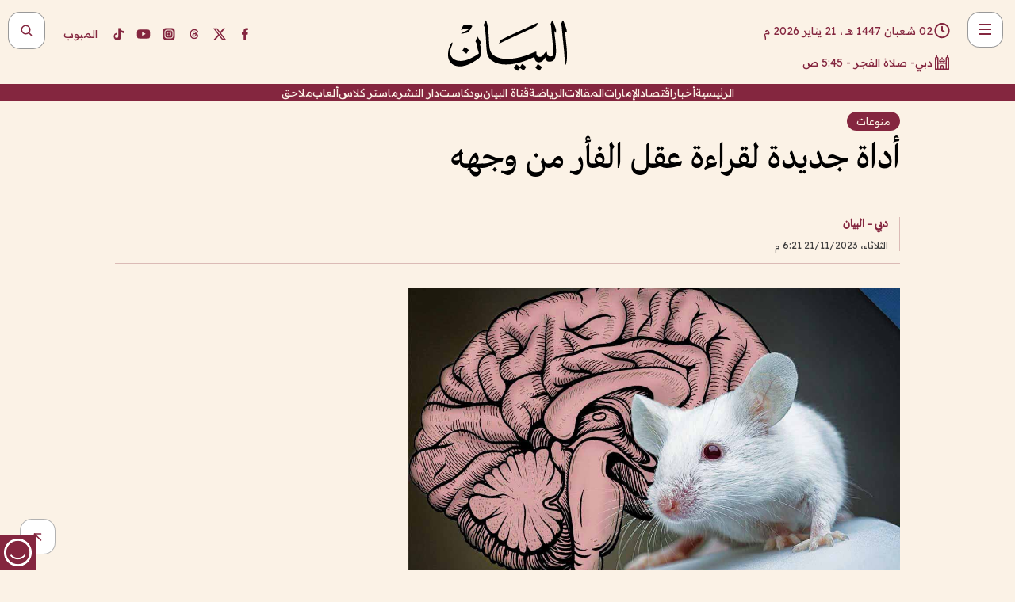

--- FILE ---
content_type: text/html; charset=utf-8
request_url: https://www.albayan.ae/varieties/2023-11-21-1.4768434
body_size: 27752
content:
<!DOCTYPE html><html lang="ar" dir="rtl"><head prefix="og: https://ogp.me/ns# article: https://ogp.me/ns/article# fb: https://ogp.me/ns/fb#"><meta charSet="utf-8"/><meta name="viewport" content="width=device-width"/><script id="signal-data">
    var signal = {
        "Content": {
            "Topic": null, 
            "sTopic": null,           
            "Keywords": null, 
            "ArticleId": "2276119",
            "ArticleTitle": "أداة جديدة لقراءة عقل الفأر من وجهه",
            "ArticleAuthorName": "دبي – البيان",
            "ArticlePublishDate": "2023-11-21T18:21:40+00:00",
            "ContentType": "article", 
            "SearchTerm": null, 
            "Platform": 'web'
        },
        "Page": {
            "ChannelLevel1": "Varieties",
            "ChannelLevel2": null,
            "ChannelLevel3": null
        },
        "User": {
            "UserId": null,
            "Country": null
        }
    };
</script><title>أداة جديدة لقراءة عقل الفأر من وجهه</title><meta name="theme-color" content="#eee9e1"/><meta name="author" content="البيان"/><meta name="description" content="أداة جديدة لقراءة عقل الفأر من وجهه"/><meta name="keywords" content="أداة جديدة لقراءة عقل الفأر من وجهه"/><meta name="google-site-verification" content="qlwIQnfCt2On3q5tmj18eji8OBSphVrRy2uJSsRO-Q4"/><meta name="google-play-app" content="app-id=ae.albayan"/><meta name="apple-itunes-app" content="app-id=668577002"/><meta name="y_key" content="14a4a6420b7b0876"/><meta name="msvalidate.01" content="97B560A2BDDF76982EF1BBF2E5F4DE45"/><meta name="alexaVerifyID" content="z0Wwn3M1Rzoxt_rN13VtYgUPrAI"/><meta property="fb:app_id" content="154646704596614"/><meta property="fb:pages" content="168065096585239"/><link rel="canonical" href="https://www.albayan.ae/varieties/2023-11-21-1.4768434"/><link rel="amphtml" href="https://www.albayan.ae/amp/varieties/2023-11-21-1.4768434"/><link rel="icon" href="/favicon.svg"/><link rel="mask-icon" href="/favicon.svg" color="#eee9e1"/><link rel="apple-touch-icon" href="/apple-touch-icon.png"/><link rel="manifest" href="/manifest.webmanifest"/><link rel="image_src" href="https://www.albayan.ae/assets/archives/images/2023/11/21/4768435.jpg"/><meta property="og:title" content="أداة جديدة لقراءة عقل الفأر من وجهه"/><meta property="og:url" content="https://www.albayan.ae/varieties/2023-11-21-1.4768434"/><meta property="og:description" content="أداة جديدة لقراءة عقل الفأر من وجهه"/><meta property="og:site_name" content="البيان"/><meta property="og:locale" content="ar_AR"/><meta property="og:image" content="https://www.albayan.ae/assets/archives/images/2023/11/21/4768435.jpg"/><meta property="og:image:alt" content="أداة جديدة لقراءة عقل الفأر من وجهه"/><meta property="og:type" content="article"/><meta property="article:published_time" content="2023-11-21T18:21:40+00:00"/><meta property="article:modified_time" content="2023-11-21T18:21:50+00:00"/><meta name="twitter:card" content="summary_large_image"/><meta name="twitter:site" content="@AlBayanNews"/><meta name="twitter:creator" content="@AlBayanNews"/><meta name="twitter:url" content="https://www.albayan.ae/varieties/2023-11-21-1.4768434"/><meta name="twitter:title" content="أداة جديدة لقراءة عقل الفأر من وجهه"/><meta name="twitter:description" content="أداة جديدة لقراءة عقل الفأر من وجهه"/><meta name="twitter:image:src" content="https://www.albayan.ae/assets/archives/images/2023/11/21/4768435.jpg"/><meta property="twitter:account_id" content="4503599627709422"/><meta name="twitter:app:name:iphone" content="البيان"/><meta name="twitter:app:id:iphone" content="668577002"/><meta name="twitter:app:name:ipad" content="البيان"/><meta name="twitter:app:id:ipad" content="668577002"/><meta name="twitter:app:name:googleplay" content="البيان"/><meta name="twitter:app:id:googleplay" content="ae.albayan"/><script type="application/ld+json">
    {
        "@context": "https://schema.org",
        "@type": "NewsMediaOrganization",
        "@id": "https://www.albayan.ae#organization",
        "url": "https://www.albayan.ae",
        "name": "البيان",
        "alternateName": "Al Bayan",
        "logo": {
            "@type": "ImageObject",
            "@id": "https://www.albayan.ae#logo",
            "inLanguage": "ar",
            "url": "https://www.albayan.ae/logo.svg",
            "width": 1200,
            "height": 675,
            "caption": "البيان"
        },
        "image": {
            "@id": "https://www.albayan.ae#logo"
        },
        "correctionsPolicy": "https://www.albayan.ae/privacy-policy",
        "ethicsPolicy": "https://www.albayan.ae/privacy-policy",
        "masthead": "https://www.albayan.ae/about-us",
        "verificationFactCheckingPolicy": "https://www.albayan.ae/privacy-policy",
        "sameAs": [
            "https://twitter.com/albayannews",
            "https://www.linkedin.com/company/albayannews",
            "https://www.facebook.com/168065096585239"
        ]
    }</script><script type="application/ld+json">
    {
		"@context": "https://schema.org",
		"@type": "WebSite",
		"@id": "https://www.albayan.ae#website",
		"url": "https://www.albayan.ae",
    "thumbnailUrl": "https://www.albayan.ae/logo.svg",
		"inLanguage": "ar",
		"name": "البيان",
		"description": "موقع إخباري تتابعون فيه أخبار دبي،الإمارات،أبوظبي، السعودية،دول الخليج،مصر،سوريا،تركيا،ومستجدات الأحداث العربية والعالمية ، في السياسة والرياضة والاقتصاد والعلوم والفن والتكنولوجيا والثقافة ، أخبار الشيخ محمد بن راشد ومحمد بن زايد وخليفة بن زايد ، ، وعبد الله بن زايد ،والسيسي ، والسلطان قابوس ،أخبار الفضاء ،خليفة سات",
		"publisher": {
			"@id": "https://www.albayan.ae#organization"
		},
		"potentialAction": [
		    {
		    	"@type": "SearchAction",
		    	"target": "https://www.albayan.ae/search?q={search_term_string}",
		    	"query-input": "required name=search_term_string"
		    }
		]
	}</script><script type="application/ld+json">
    {
		"@context": "https://schema.org",
		"@type": "WebPage",
		"@id": "https://www.albayan.ae/varieties/2023-11-21-1.4768434#webpage",
		"url": "https://www.albayan.ae/varieties/2023-11-21-1.4768434",
	    "isPartOf": {
			"@id": "https://www.albayan.ae#website"
		},
    "inLanguage": "ar",
		"name": "أداة جديدة لقراءة عقل الفأر من وجهه",
		"headline": "أداة جديدة لقراءة عقل الفأر من وجهه",
    "thumbnailUrl": "https://www.albayan.ae/logo.svg",
    "description": "أداة جديدة لقراءة عقل الفأر من وجهه",
		"breadcrumb": {
            "@id": "https://www.albayan.ae/varieties/2023-11-21-1.4768434#breadcrumb"
        },
		"about": {
		   	"@id": "https://www.albayan.ae#organization"
		},
		"potentialAction": [
	    {
			"@type": "ReadAction",
			"target": [
	    		"https://www.albayan.ae/varieties/2023-11-21-1.4768434"
			]
			}
		]
	}</script><script type="application/ld+json">
  {
    "@context": "https://schema.org",
    "@type": "BreadcrumbList",
    "@id": "https://www.albayan.ae/varieties/2023-11-21-1.4768434#breadcrumb",
    "itemListElement": [
      {
        "@type": "ListItem",
        "position": 1,
        "item": {
          "@id": "https://www.albayan.ae/varieties",
          "name": "منوعات"
        }
      }
      
      
    ]
  }</script><script type="application/ld+json">
    {
      "@context": "https://schema.org",
      "@type": "NewsArticle",
      "@id": "https://www.albayan.ae/varieties/2023-11-21-1.4768434#article",
      "isPartOf": {
        "@id": "https://www.albayan.ae/varieties/2023-11-21-1.4768434#webpage"
      },
      "inLanguage": "ar",
      "url": "https://www.albayan.ae/varieties/2023-11-21-1.4768434",
      "thumbnailUrl": "https://www.albayan.ae/assets/archives/images/2023/11/21/4768435.jpg",
      "headline": "أداة جديدة لقراءة عقل الفأر من وجهه",
      "datePublished": "2023-11-21T18:21:40+00:00",
      "dateModified": "2023-11-21T18:21:50+00:00",
      "dateCreated": "2023-11-21T18:21:50+00:00",
      "mainEntityOfPage": {
        "@id": "https://www.albayan.ae/varieties/2023-11-21-1.4768434#webpage"
      },
      "publisher": {
        "@type": "Organization",
        "name": "البيان",
        "logo": {
          "@type": "ImageObject",
          "url": "https://www.albayan.ae/logo.png",
          "width": 140,
          "height": 60
        }
      },
      "image": {
        "@id": "https://www.albayan.ae/assets/archives/images/2023/11/21/4768435.jpg#primaryimage"
      },
      "creator": [ "دبي – البيان" ],
      "author": {
        "@type": "Person",
        "name": "دبي – البيان"
      },
      "articleSection": [ "منوعات" ],
      "copyrightYear": "2026",
      "copyrightHolder": {
        "@id": "https://www.albayan.ae#organization"
      }
    }</script><script type="application/ld+json">
    {
      "@context": "https://schema.org",
      "@type": "ImageObject",
      "@id": "https://www.albayan.ae/assets/archives/images/2023/11/21/4768435.jpg#primaryimage",
      "inLanguage": "ar",
      "url": "https://www.albayan.ae/assets/archives/images/2023/11/21/4768435.jpg",
      "width": 1600,
      "height": 1067
    }</script><meta name="next-head-count" content="5"/><link data-next-font="" rel="preconnect" href="/" crossorigin="anonymous"/><link rel="preload" href="/_next/static/css/6216796cf473b63f.css" as="style"/><link rel="stylesheet" href="/_next/static/css/6216796cf473b63f.css" data-n-g=""/><link rel="preload" href="/_next/static/css/1a959bb3eb592212.css" as="style"/><link rel="stylesheet" href="/_next/static/css/1a959bb3eb592212.css" data-n-p=""/><noscript data-n-css=""></noscript><script defer="" nomodule="" src="/_next/static/chunks/polyfills-78c92fac7aa8fdd8.js"></script><script src="/_next/static/chunks/webpack-3da754b2cd1bbc13.js" defer=""></script><script src="/_next/static/chunks/framework-0995a3e8436ddc4f.js" defer=""></script><script src="/_next/static/chunks/main-2e36dc615c290c0b.js" defer=""></script><script src="/_next/static/chunks/pages/_app-1146751e530b2149.js" defer=""></script><script src="/_next/static/chunks/36d2f571-b6c4a1b8fb3f7f35.js" defer=""></script><script src="/_next/static/chunks/590-1e9cef6c9d774fac.js" defer=""></script><script src="/_next/static/chunks/8239-3089d2302c38684a.js" defer=""></script><script src="/_next/static/chunks/3294-a7bb5afc4eb4bb93.js" defer=""></script><script src="/_next/static/chunks/6161-6762a5f6571a7777.js" defer=""></script><script src="/_next/static/chunks/21-4a3ba62f4614d21a.js" defer=""></script><script src="/_next/static/chunks/3348-7b642076d9cfdf65.js" defer=""></script><script src="/_next/static/chunks/7984-2b00b2ed76771a31.js" defer=""></script><script src="/_next/static/chunks/pages/%5Bsection_name%5D/%5Bsub_section_name%5D-6358a846983438dc.js" defer=""></script><script src="/_next/static/0d3a171/_buildManifest.js" defer=""></script><script src="/_next/static/0d3a171/_ssgManifest.js" defer=""></script></head><body id="body" class="varieties"><noscript><iframe src="https://www.googletagmanager.com/ns.html?id=GTM-T9H5KXLT" height="0" width="0" style="display:none;visibility:hidden"></iframe></noscript><div id="__next"><div class="page-wrapper"><header class="section-header "><div><div><div class="bm-burger-button" style="z-index:1000"><button type="button" id="react-burger-menu-btn" style="position:absolute;left:0;top:0;z-index:1;width:100%;height:100%;margin:0;padding:0;border:none;font-size:0;background:transparent;cursor:pointer">Open Menu</button><span><span class="bm-burger-bars" style="position:absolute;height:20%;left:0;right:0;top:0%;opacity:1"></span><span class="bm-burger-bars" style="position:absolute;height:20%;left:0;right:0;top:40%;opacity:1"></span><span class="bm-burger-bars" style="position:absolute;height:20%;left:0;right:0;top:80%;opacity:1"></span></span></div></div><div id="" class="bm-menu-wrap" style="position:fixed;right:0;z-index:1100;width:300px;height:100%;-moz-transform:translate3d(100%, 0, 0);-ms-transform:translate3d(100%, 0, 0);-o-transform:translate3d(100%, 0, 0);-webkit-transform:translate3d(100%, 0, 0);transform:translate3d(100%, 0, 0);transition:all 0.5s" aria-hidden="true"><div class="bm-menu" style="height:100%;box-sizing:border-box;overflow:auto"><nav class="bm-item-list" style="height:100%"><div class="bm-item offcanvas-wrapper" style="display:block" tabindex="-1"><div class="menu"><div class="mobile-search-wrapper "><form><div class="icon"><svg stroke="currentColor" fill="currentColor" stroke-width="0" viewBox="0 0 24 24" height="1em" width="1em" xmlns="http://www.w3.org/2000/svg"><path d="M10 18a7.952 7.952 0 0 0 4.897-1.688l4.396 4.396 1.414-1.414-4.396-4.396A7.952 7.952 0 0 0 18 10c0-4.411-3.589-8-8-8s-8 3.589-8 8 3.589 8 8 8zm0-14c3.309 0 6 2.691 6 6s-2.691 6-6 6-6-2.691-6-6 2.691-6 6-6z"></path></svg></div><input type="text" placeholder="أخبار" aria-label="أخبار" value=""/><input type="submit" aria-label="بحث" value="بحث"/></form></div><div>...</div></div><a class="menu-item--small"></a><div class="social-icons hide-on-tablet hide-on-laptop hide-on-desktop"><a rel="noopener" href="https://www.facebook.com/AlBayanNews/" aria-label="Facebook" target="_blank"><svg xmlns="http://www.w3.org/2000/svg" viewBox="0 0 24 24"><path fill="currentColor" d="M15.12,5.32H17V2.14A26.11,26.11,0,0,0,14.26,2C11.54,2,9.68,3.66,9.68,6.7V9.32H6.61v3.56H9.68V22h3.68V12.88h3.06l.46-3.56H13.36V7.05C13.36,6,13.64,5.32,15.12,5.32Z"></path></svg></a><a rel="noopener" href="https://x.com/AlBayanNews" aria-label="X (Twitter)" target="_blank"><svg xmlns="http://www.w3.org/2000/svg" viewBox="0 0 24 24"><path fill="currentColor" d="M18.244 2.25h3.308l-7.227 8.26 8.502 11.24H16.17l-5.214-6.817L4.99 21.75H1.68l7.73-8.835L1.254 2.25H8.08l4.713 6.231zm-1.161 17.52h1.833L7.084 4.126H5.117z"></path></svg></a><a rel="noopener" href="https://www.threads.com/@albayannews" aria-label="Threads" target="_blank"><svg xmlns="http://www.w3.org/2000/svg" viewBox="0 0 24 24"><path fill="#84263F" d="M12.0439 3.7998C12.8754 3.7998 14.2897 3.8607 15.6836 4.54102C17.0859 5.22553 18.4505 6.52934 19.1914 8.97852L19.252 9.17773L19.0498 9.22949L17.6904 9.58301L17.5088 9.62988L17.4502 9.45117C16.9012 7.78344 16.0606 6.83735 15.1123 6.30273C14.1578 5.76461 13.0705 5.62988 12.0059 5.62988C10.2655 5.62991 8.9325 6.15872 8.03027 7.22266C7.12327 8.29252 6.62406 9.93555 6.62402 12.2197C6.62402 14.2561 7.17773 15.7884 8.12012 16.8096C9.06078 17.8288 10.4106 18.3632 12.0537 18.3633C13.4097 18.3633 14.5779 18.0101 15.4014 17.415C16.2214 16.8224 16.7012 15.9905 16.7012 15.0068C16.7011 14.3483 16.425 13.8615 16.1387 13.5361C16.008 13.3876 15.8751 13.2753 15.7686 13.1963C15.6364 13.7847 15.4035 14.5105 14.918 15.1221C14.3439 15.8451 13.4334 16.3896 11.9873 16.3896C10.2932 16.3896 8.77467 15.214 8.77441 13.6084C8.77441 12.488 9.3112 11.7163 10.0527 11.2334C10.7854 10.7562 11.7142 10.5605 12.5244 10.5605C12.9971 10.5606 13.557 10.5891 13.9609 10.6396C13.9132 10.4057 13.7969 10.1359 13.5957 9.90332C13.3276 9.59356 12.9073 9.34671 12.2871 9.34668C11.6834 9.34668 11.3289 9.44502 11.083 9.58203C10.8786 9.69604 10.7351 9.84233 10.5771 10.0225C10.5751 10.1034 10.5486 10.2268 10.4209 10.2949C10.3869 10.2885 10.3492 10.2734 10.3438 10.2705C10.3416 10.2693 10.338 10.2673 10.3369 10.2666C10.3356 10.2658 10.3346 10.265 10.334 10.2646L10.332 10.2637L10.3311 10.2627C10.3297 10.2618 10.327 10.2606 10.3242 10.2588C10.3115 10.2503 10.2774 10.2276 10.21 10.1826L10.209 10.1816L10.0205 10.0557L10.0215 10.0537C9.87627 9.95459 9.69204 9.82835 9.52344 9.71191C9.39456 9.62291 9.2738 9.53967 9.18555 9.47852C9.14141 9.44793 9.10513 9.42265 9.08008 9.40527C9.06757 9.3966 9.05741 9.39034 9.05078 9.38574C9.04759 9.38353 9.04564 9.38106 9.04395 9.37988L9.04199 9.37891L9.04102 9.37793L8.87598 9.26367L8.99121 9.09961C9.38692 8.53378 9.85164 8.13291 10.4033 7.87598C10.9531 7.62004 11.5779 7.51172 12.2871 7.51172C13.3084 7.51174 14.192 7.85607 14.8262 8.52246C15.4363 9.16369 15.7785 10.0594 15.873 11.1689C16.1699 11.3008 16.4468 11.4508 16.7021 11.6221C17.8635 12.4022 18.5097 13.5778 18.5098 14.9248C18.5098 16.3397 17.9293 17.6642 16.8252 18.6318C15.7219 19.5988 14.1076 20.2002 12.0537 20.2002C10.2872 20.2001 8.47006 19.6856 7.09277 18.3896C5.7125 17.0909 4.79983 15.0318 4.7998 11.9941C4.7998 8.97467 5.68287 6.91772 7.04785 5.61719C8.41055 4.31896 10.2269 3.79982 12.0439 3.7998ZM12.7158 12.3896C11.719 12.3897 11.2004 12.6035 10.9316 12.8428C10.6691 13.0767 10.6123 13.3658 10.6123 13.6064C10.6125 13.9487 10.8096 14.1837 11.0996 14.3438C11.3948 14.5066 11.7602 14.5742 12.0117 14.5742C12.5091 14.5742 12.9667 14.5035 13.3213 14.2109C13.6524 13.9378 13.9272 13.4394 14.0254 12.5107C13.5958 12.4238 13.1583 12.3812 12.7197 12.3896H12.7158Z"></path></svg></a><a rel="noopener" href="https://www.instagram.com/AlBayanNews" aria-label="Instagram" target="_blank"><svg xmlns="http://www.w3.org/2000/svg" viewBox="0 0 24 24"><path fill="currentColor" d="M12,9.52A2.48,2.48,0,1,0,14.48,12,2.48,2.48,0,0,0,12,9.52Zm9.93-2.45a6.53,6.53,0,0,0-.42-2.26,4,4,0,0,0-2.32-2.32,6.53,6.53,0,0,0-2.26-.42C15.64,2,15.26,2,12,2s-3.64,0-4.93.07a6.53,6.53,0,0,0-2.26.42A4,4,0,0,0,2.49,4.81a6.53,6.53,0,0,0-.42,2.26C2,8.36,2,8.74,2,12s0,3.64.07,4.93a6.86,6.86,0,0,0,.42,2.27,3.94,3.94,0,0,0,.91,1.4,3.89,3.89,0,0,0,1.41.91,6.53,6.53,0,0,0,2.26.42C8.36,22,8.74,22,12,22s3.64,0,4.93-.07a6.53,6.53,0,0,0,2.26-.42,3.89,3.89,0,0,0,1.41-.91,3.94,3.94,0,0,0,.91-1.4,6.6,6.6,0,0,0,.42-2.27C22,15.64,22,15.26,22,12S22,8.36,21.93,7.07Zm-2.54,8A5.73,5.73,0,0,1,19,16.87,3.86,3.86,0,0,1,16.87,19a5.73,5.73,0,0,1-1.81.35c-.79,0-1,0-3.06,0s-2.27,0-3.06,0A5.73,5.73,0,0,1,7.13,19a3.51,3.51,0,0,1-1.31-.86A3.51,3.51,0,0,1,5,16.87a5.49,5.49,0,0,1-.34-1.81c0-.79,0-1,0-3.06s0-2.27,0-3.06A5.49,5.49,0,0,1,5,7.13a3.51,3.51,0,0,1,.86-1.31A3.59,3.59,0,0,1,7.13,5a5.73,5.73,0,0,1,1.81-.35h0c.79,0,1,0,3.06,0s2.27,0,3.06,0A5.73,5.73,0,0,1,16.87,5a3.51,3.51,0,0,1,1.31.86A3.51,3.51,0,0,1,19,7.13a5.73,5.73,0,0,1,.35,1.81c0,.79,0,1,0,3.06S19.42,14.27,19.39,15.06Zm-1.6-7.44a2.38,2.38,0,0,0-1.41-1.41A4,4,0,0,0,15,6c-.78,0-1,0-3,0s-2.22,0-3,0a4,4,0,0,0-1.38.26A2.38,2.38,0,0,0,6.21,7.62,4.27,4.27,0,0,0,6,9c0,.78,0,1,0,3s0,2.22,0,3a4.27,4.27,0,0,0,.26,1.38,2.38,2.38,0,0,0,1.41,1.41A4.27,4.27,0,0,0,9,18.05H9c.78,0,1,0,3,0s2.22,0,3,0a4,4,0,0,0,1.38-.26,2.38,2.38,0,0,0,1.41-1.41A4,4,0,0,0,18.05,15c0-.78,0-1,0-3s0-2.22,0-3A3.78,3.78,0,0,0,17.79,7.62ZM12,15.82A3.81,3.81,0,0,1,8.19,12h0A3.82,3.82,0,1,1,12,15.82Zm4-6.89a.9.9,0,0,1,0-1.79h0a.9.9,0,0,1,0,1.79Z"></path></svg></a><a rel="noopener" href="https://www.youtube.com/@albayanonline" aria-label="YouTube" target="_blank"><svg xmlns="http://www.w3.org/2000/svg" viewBox="0 0 24 24"><path fill="currentColor" d="M23,9.71a8.5,8.5,0,0,0-.91-4.13,2.92,2.92,0,0,0-1.72-1A78.36,78.36,0,0,0,12,4.27a78.45,78.45,0,0,0-8.34.3,2.87,2.87,0,0,0-1.46.74c-.9.83-1,2.25-1.1,3.45a48.29,48.29,0,0,0,0,6.48,9.55,9.55,0,0,0,.3,2,3.14,3.14,0,0,0,.71,1.36,2.86,2.86,0,0,0,1.49.78,45.18,45.18,0,0,0,6.5.33c3.5.05,6.57,0,10.2-.28a2.88,2.88,0,0,0,1.53-.78,2.49,2.49,0,0,0,.61-1,10.58,10.58,0,0,0,.52-3.4C23,13.69,23,10.31,23,9.71ZM9.74,14.85V8.66l5.92,3.11C14,12.69,11.81,13.73,9.74,14.85Z"></path></svg></a><a rel="noopener" href="https://www.tiktok.com/@albayannews?lang=en" aria-label="TikTok" target="_blank"><svg xmlns="http://www.w3.org/2000/svg" viewBox="0 0 24 24"><path fill="currentColor" d="M19.589 6.686a4.793 4.793 0 0 1-3.77-4.245V2h-3.445v13.672a2.896 2.896 0 0 1-2.878 2.916 2.897 2.897 0 0 1-2.878-2.916 2.897 2.897 0 0 1 2.878-2.916c.324 0 .636.056.933.165V9.928a6.361 6.361 0 0 0-5.811 6.344 6.36 6.36 0 0 0 6.36 6.36 6.36 6.36 0 0 0 6.36-6.36V9.042a7.685 7.685 0 0 0 4.5 1.418v-3.45a4.373 4.373 0 0 1-2.25-.838z"></path></svg></a></div></div></nav></div><div><div class="bm-cross-button" style="position:absolute;width:24px;height:24px;right:8px;top:8px"><button type="button" id="react-burger-cross-btn" style="position:absolute;left:0;top:0;z-index:1;width:100%;height:100%;margin:0;padding:0;border:none;font-size:0;background:transparent;cursor:pointer" tabindex="-1">Close Menu</button><span style="position:absolute;top:6px;right:14px"><span class="bm-cross" style="position:absolute;width:3px;height:14px;transform:rotate(45deg)"></span><span class="bm-cross" style="position:absolute;width:3px;height:14px;transform:rotate(-45deg)"></span></span></div></div></div></div><div class="header-normal"><div class="container"><div class="logo-wrapper"><a href="/"><img alt="Al Bayan" loading="lazy" width="150" height="65" decoding="async" data-nimg="1" style="color:transparent" src="/_next/static/media/logo.5cdaafc2.svg"/></a></div></div><div class="left-wrapper"><div class="social-icons hide-on-mobile"><a rel="noopener" href="https://www.facebook.com/AlBayanNews/" aria-label="Facebook" target="_blank"><svg xmlns="http://www.w3.org/2000/svg" viewBox="0 0 24 24"><path fill="#84263F" d="M15.12,5.32H17V2.14A26.11,26.11,0,0,0,14.26,2C11.54,2,9.68,3.66,9.68,6.7V9.32H6.61v3.56H9.68V22h3.68V12.88h3.06l.46-3.56H13.36V7.05C13.36,6,13.64,5.32,15.12,5.32Z"></path></svg></a><a rel="noopener" href="https://x.com/AlBayanNews" aria-label="X (Twitter)" target="_blank"><svg xmlns="http://www.w3.org/2000/svg" viewBox="0 0 24 24"><path fill="#84263F" d="M18.244 2.25h3.308l-7.227 8.26 8.502 11.24H16.17l-5.214-6.817L4.99 21.75H1.68l7.73-8.835L1.254 2.25H8.08l4.713 6.231zm-1.161 17.52h1.833L7.084 4.126H5.117z"></path></svg></a><a rel="noopener" href="https://www.threads.com/@albayannews" aria-label="Threads" target="_blank"><svg xmlns="http://www.w3.org/2000/svg" viewBox="0 0 24 24"><path fill="#84263F" d="M12.0439 3.7998C12.8754 3.7998 14.2897 3.8607 15.6836 4.54102C17.0859 5.22553 18.4505 6.52934 19.1914 8.97852L19.252 9.17773L19.0498 9.22949L17.6904 9.58301L17.5088 9.62988L17.4502 9.45117C16.9012 7.78344 16.0606 6.83735 15.1123 6.30273C14.1578 5.76461 13.0705 5.62988 12.0059 5.62988C10.2655 5.62991 8.9325 6.15872 8.03027 7.22266C7.12327 8.29252 6.62406 9.93555 6.62402 12.2197C6.62402 14.2561 7.17773 15.7884 8.12012 16.8096C9.06078 17.8288 10.4106 18.3632 12.0537 18.3633C13.4097 18.3633 14.5779 18.0101 15.4014 17.415C16.2214 16.8224 16.7012 15.9905 16.7012 15.0068C16.7011 14.3483 16.425 13.8615 16.1387 13.5361C16.008 13.3876 15.8751 13.2753 15.7686 13.1963C15.6364 13.7847 15.4035 14.5105 14.918 15.1221C14.3439 15.8451 13.4334 16.3896 11.9873 16.3896C10.2932 16.3896 8.77467 15.214 8.77441 13.6084C8.77441 12.488 9.3112 11.7163 10.0527 11.2334C10.7854 10.7562 11.7142 10.5605 12.5244 10.5605C12.9971 10.5606 13.557 10.5891 13.9609 10.6396C13.9132 10.4057 13.7969 10.1359 13.5957 9.90332C13.3276 9.59356 12.9073 9.34671 12.2871 9.34668C11.6834 9.34668 11.3289 9.44502 11.083 9.58203C10.8786 9.69604 10.7351 9.84233 10.5771 10.0225C10.5751 10.1034 10.5486 10.2268 10.4209 10.2949C10.3869 10.2885 10.3492 10.2734 10.3438 10.2705C10.3416 10.2693 10.338 10.2673 10.3369 10.2666C10.3356 10.2658 10.3346 10.265 10.334 10.2646L10.332 10.2637L10.3311 10.2627C10.3297 10.2618 10.327 10.2606 10.3242 10.2588C10.3115 10.2503 10.2774 10.2276 10.21 10.1826L10.209 10.1816L10.0205 10.0557L10.0215 10.0537C9.87627 9.95459 9.69204 9.82835 9.52344 9.71191C9.39456 9.62291 9.2738 9.53967 9.18555 9.47852C9.14141 9.44793 9.10513 9.42265 9.08008 9.40527C9.06757 9.3966 9.05741 9.39034 9.05078 9.38574C9.04759 9.38353 9.04564 9.38106 9.04395 9.37988L9.04199 9.37891L9.04102 9.37793L8.87598 9.26367L8.99121 9.09961C9.38692 8.53378 9.85164 8.13291 10.4033 7.87598C10.9531 7.62004 11.5779 7.51172 12.2871 7.51172C13.3084 7.51174 14.192 7.85607 14.8262 8.52246C15.4363 9.16369 15.7785 10.0594 15.873 11.1689C16.1699 11.3008 16.4468 11.4508 16.7021 11.6221C17.8635 12.4022 18.5097 13.5778 18.5098 14.9248C18.5098 16.3397 17.9293 17.6642 16.8252 18.6318C15.7219 19.5988 14.1076 20.2002 12.0537 20.2002C10.2872 20.2001 8.47006 19.6856 7.09277 18.3896C5.7125 17.0909 4.79983 15.0318 4.7998 11.9941C4.7998 8.97467 5.68287 6.91772 7.04785 5.61719C8.41055 4.31896 10.2269 3.79982 12.0439 3.7998ZM12.7158 12.3896C11.719 12.3897 11.2004 12.6035 10.9316 12.8428C10.6691 13.0767 10.6123 13.3658 10.6123 13.6064C10.6125 13.9487 10.8096 14.1837 11.0996 14.3438C11.3948 14.5066 11.7602 14.5742 12.0117 14.5742C12.5091 14.5742 12.9667 14.5035 13.3213 14.2109C13.6524 13.9378 13.9272 13.4394 14.0254 12.5107C13.5958 12.4238 13.1583 12.3812 12.7197 12.3896H12.7158Z"></path></svg></a><a rel="noopener" href="https://www.instagram.com/AlBayanNews" aria-label="Instagram" target="_blank"><svg xmlns="http://www.w3.org/2000/svg" viewBox="0 0 24 24"><path fill="#84263F" d="M12,9.52A2.48,2.48,0,1,0,14.48,12,2.48,2.48,0,0,0,12,9.52Zm9.93-2.45a6.53,6.53,0,0,0-.42-2.26,4,4,0,0,0-2.32-2.32,6.53,6.53,0,0,0-2.26-.42C15.64,2,15.26,2,12,2s-3.64,0-4.93.07a6.53,6.53,0,0,0-2.26.42A4,4,0,0,0,2.49,4.81a6.53,6.53,0,0,0-.42,2.26C2,8.36,2,8.74,2,12s0,3.64.07,4.93a6.86,6.86,0,0,0,.42,2.27,3.94,3.94,0,0,0,.91,1.4,3.89,3.89,0,0,0,1.41.91,6.53,6.53,0,0,0,2.26.42C8.36,22,8.74,22,12,22s3.64,0,4.93-.07a6.53,6.53,0,0,0,2.26-.42,3.89,3.89,0,0,0,1.41-.91,3.94,3.94,0,0,0,.91-1.4,6.6,6.6,0,0,0,.42-2.27C22,15.64,22,15.26,22,12S22,8.36,21.93,7.07Zm-2.54,8A5.73,5.73,0,0,1,19,16.87,3.86,3.86,0,0,1,16.87,19a5.73,5.73,0,0,1-1.81.35c-.79,0-1,0-3.06,0s-2.27,0-3.06,0A5.73,5.73,0,0,1,7.13,19a3.51,3.51,0,0,1-1.31-.86A3.51,3.51,0,0,1,5,16.87a5.49,5.49,0,0,1-.34-1.81c0-.79,0-1,0-3.06s0-2.27,0-3.06A5.49,5.49,0,0,1,5,7.13a3.51,3.51,0,0,1,.86-1.31A3.59,3.59,0,0,1,7.13,5a5.73,5.73,0,0,1,1.81-.35h0c.79,0,1,0,3.06,0s2.27,0,3.06,0A5.73,5.73,0,0,1,16.87,5a3.51,3.51,0,0,1,1.31.86A3.51,3.51,0,0,1,19,7.13a5.73,5.73,0,0,1,.35,1.81c0,.79,0,1,0,3.06S19.42,14.27,19.39,15.06Zm-1.6-7.44a2.38,2.38,0,0,0-1.41-1.41A4,4,0,0,0,15,6c-.78,0-1,0-3,0s-2.22,0-3,0a4,4,0,0,0-1.38.26A2.38,2.38,0,0,0,6.21,7.62,4.27,4.27,0,0,0,6,9c0,.78,0,1,0,3s0,2.22,0,3a4.27,4.27,0,0,0,.26,1.38,2.38,2.38,0,0,0,1.41,1.41A4.27,4.27,0,0,0,9,18.05H9c.78,0,1,0,3,0s2.22,0,3,0a4,4,0,0,0,1.38-.26,2.38,2.38,0,0,0,1.41-1.41A4,4,0,0,0,18.05,15c0-.78,0-1,0-3s0-2.22,0-3A3.78,3.78,0,0,0,17.79,7.62ZM12,15.82A3.81,3.81,0,0,1,8.19,12h0A3.82,3.82,0,1,1,12,15.82Zm4-6.89a.9.9,0,0,1,0-1.79h0a.9.9,0,0,1,0,1.79Z"></path></svg></a><a rel="noopener" href="https://www.youtube.com/@albayanonline" aria-label="YouTube" target="_blank"><svg xmlns="http://www.w3.org/2000/svg" viewBox="0 0 24 24"><path fill="#84263F" d="M23,9.71a8.5,8.5,0,0,0-.91-4.13,2.92,2.92,0,0,0-1.72-1A78.36,78.36,0,0,0,12,4.27a78.45,78.45,0,0,0-8.34.3,2.87,2.87,0,0,0-1.46.74c-.9.83-1,2.25-1.1,3.45a48.29,48.29,0,0,0,0,6.48,9.55,9.55,0,0,0,.3,2,3.14,3.14,0,0,0,.71,1.36,2.86,2.86,0,0,0,1.49.78,45.18,45.18,0,0,0,6.5.33c3.5.05,6.57,0,10.2-.28a2.88,2.88,0,0,0,1.53-.78,2.49,2.49,0,0,0,.61-1,10.58,10.58,0,0,0,.52-3.4C23,13.69,23,10.31,23,9.71ZM9.74,14.85V8.66l5.92,3.11C14,12.69,11.81,13.73,9.74,14.85Z"></path></svg></a><a rel="noopener" href="https://www.tiktok.com/@albayannews?lang=en" aria-label="TikTok" target="_blank"><svg xmlns="http://www.w3.org/2000/svg" viewBox="0 0 24 24"><path fill="#84263F" d="M19.589 6.686a4.793 4.793 0 0 1-3.77-4.245V2h-3.445v13.672a2.896 2.896 0 0 1-2.878 2.916 2.897 2.897 0 0 1-2.878-2.916 2.897 2.897 0 0 1 2.878-2.916c.324 0 .636.056.933.165V9.928a6.361 6.361 0 0 0-5.811 6.344 6.36 6.36 0 0 0 6.36 6.36 6.36 6.36 0 0 0 6.36-6.36V9.042a7.685 7.685 0 0 0 4.5 1.418v-3.45a4.373 4.373 0 0 1-2.25-.838z"></path></svg></a></div><a class="classifieds-btn" href="https://shop.albayan.ae"><span>المبوب</span></a><a class="hidden epaper-btn" target="_blank" href="/[section_name]/[sub_section_name]"><img alt="epaper-download" loading="lazy" width="24" height="24" decoding="async" data-nimg="1" style="color:transparent" src="/_next/static/media/icon-supplication.d03f85b4.svg"/><span>نسخة الـ PDF</span></a></div><div class="right-wrapper"><img alt="today-time" loading="lazy" width="24" height="24" decoding="async" data-nimg="1" style="color:transparent" src="/_next/static/media/icon-clock.1b89c406.svg"/><span></span><div class="floater"><div></div></div></div><div class="search-wrapper desktop "><form><div class="icon"><svg stroke="currentColor" fill="currentColor" stroke-width="0" viewBox="0 0 24 24" height="1em" width="1em" xmlns="http://www.w3.org/2000/svg"><path d="M10 18a7.952 7.952 0 0 0 4.897-1.688l4.396 4.396 1.414-1.414-4.396-4.396A7.952 7.952 0 0 0 18 10c0-4.411-3.589-8-8-8s-8 3.589-8 8 3.589 8 8 8zm0-14c3.309 0 6 2.691 6 6s-2.691 6-6 6-6-2.691-6-6 2.691-6 6-6z"></path></svg></div><input type="text" placeholder="أخبار" aria-label="أخبار" value=""/><input type="submit" aria-label="بحث" value="بحث"/></form></div><div class="search-wrapper mobile "><a href="/prayer-time"><div class="icon"><img alt="prayer-time" loading="lazy" width="24" height="24" decoding="async" data-nimg="1" style="color:transparent" src="/_next/static/media/icon-masjid.31f970c5.svg"/></div></a></div></div></header><section class="section-mega-menu"><div class="container"><div class="mega-menu-wrapper"></div></div></section><div class="canvas"><article id="article-0" class="article article-منوعات"><div class="container"><header class="article-header"><div class="article-category"><a href="//"><span>منوعات</span></a></div><h1>أداة جديدة لقراءة عقل الفأر من وجهه</h1><div class="article-meta"><div class="article-author"><div class="author-text"> <h4>دبي – البيان</h4><time class="post-time"></time></div></div></div></header></div><div class="container"><div class="article-featurd-image-section"><div class="article-featured-image"><div class="media-container"><figure><img alt="" loading="lazy" width="680" height="400" decoding="async" data-nimg="1" style="color:transparent;object-fit:contain;object-position:50% 50%" src="https://www.albayan.ae/assets/archives/images/2023/11/21/4768435.jpg"/><div class="article-credit"></div></figure></div></div></div></div><div class="container"><div class="article-body"><div class="article-content"><div class="mobile-social-shares"></div><div><p>طوَّر علماء مركز جانيليا للأبحاث التابع لمعهد هوارد هيوز الطبّي الأمريكي، أداة لقراءة عقل الفأر عبر وجهه؛ مما يقرِّب الباحثين خطوة واحدة من فهم الإشارات على مستوى الدماغ التي تحركها السلوكيات التلقائية.</p>
<p>وتستخدم الأداة، المعروفة باسم «فيس ماب»، شبكات عصبية عميقة لربط المعلومات حول حركات عين الفأر، والشارب، والأنف، والفم بالنشاط العصبي في الدماغ، وصنّف الباحثون 13 نقطة رئيسية تتوافق مع حركات الوجه المختلفة المرتبطة بالسلوكيات الفردية العفوية.</p>
<p>وطوّر الفريق أولاً نموذجاً قائماً على الشبكة العصبية، يمكنه تحديد هذه النقاط الرئيسية لوجوه الفئران التي تم جمعها في المختبر ضمن إعدادات تجريبية مختلفة، ثم طوّروا نموذجاً آخر قائم على شبكة عصبية عميقة لربط بيانات نقطة الوجه الرئيسية التي تمثل حركة الفأر بالنشاط العصبي، مما يسمح لهم برؤية كيف تؤدي السلوكيات التلقائية للفأر إلى تحفيز النشاط العصبي في منطقة معينة من الدماغ.</p>
<p> </p></div></div><aside class="sidebar"><div class="mpu-container el1"></div></aside></div></div></article><footer class="section-footer"><div class="container"><div class="footer-top"><div class="column-right"><div class="sub-column"><ul><li><a target="_blank" href="https://www.x.com/AlBayanNews" rel="noopener noreferrer">إكس</a></li><li><a target="_blank" href="https://www.linkedin.com/company/albayannews/" rel="noopener noreferrer">لينكدإن</a></li><li><a target="_blank" href="https://www.facebook.com/AlBayanNews" rel="noopener noreferrer">فيسبوك</a></li><li><a target="_blank" href="https://www.instagram.com/AlBayanNews" rel="noopener noreferrer">انستغرام</a></li><li><a target="_blank" href="https://www.youtube.com/user/albayanonline" rel="noopener noreferrer">يوتيوب</a></li><li><a target="_blank" href="https://www.tiktok.com/" rel="noopener noreferrer">تيك توك</a></li><li><a target="_blank" href="https://www.snapchat.com/" rel="noopener noreferrer">سناب شات</a></li></ul></div><div class="sub-column"><ul><li><a href="/contact-us">اتصل بنا</a></li><li><a href="/our-services">خدماتنا</a></li><li><a href="/advertise-with-us">أعلن معنا</a></li><li><a target="_blank" href="https://epaper.albayan.ae/" rel="noopener noreferrer">اشترك في البيان</a></li><li><a href="/privacy-policy">سياسة الخصوصية</a></li></ul></div></div><div class="column-left"></div></div><div class="footer-bottom"><div class="download-apps"><a href="https://appgallery.huawei.com/#/app/C100091021" target="_blank"><img alt="Huawei" loading="lazy" width="301" height="91" decoding="async" data-nimg="1" style="color:transparent" src="/_next/static/media/get-app-huawei.6c00e344.png"/></a><a href="https://itunes.apple.com/ae/app/shyft-albyan/id668577002?mt=8" target="_blank"><img alt="Apple" loading="lazy" width="301" height="91" decoding="async" data-nimg="1" style="color:transparent" src="/_next/static/media/get-app-ios.380bc858.png"/></a><a href="https://play.google.com/store/apps/details?id=ae.albayan&amp;referrer=utm_source%3Dalbayan.ae%26utm_medium%3Dbadge%26utm_campaign%3Dmobile-apps" target="_blank"><img alt="Google" loading="lazy" width="301" height="91" decoding="async" data-nimg="1" style="color:transparent" src="/_next/static/media/get-app-android.00e8ac2a.png"/></a></div><div class="brands-group"><img alt="Dubai Media" loading="lazy" width="301" height="274" decoding="async" data-nimg="1" class="dmi-img" style="color:transparent" src="/_next/static/media/dubai-media-logo.1215a104.png"/><img alt="Al Bayan" loading="lazy" width="150" height="65" decoding="async" data-nimg="1" class="albayan-img" style="color:transparent" src="/_next/static/media/logo.5cdaafc2.svg"/></div><div class="copyright">جميع الحقوق محفوظة © <!-- -->2026<!-- --> دبي للإعلام<br/>ص.ب 2710، طريق الشيخ زايد، دبي، الإمارات العربية المتحدة</div></div></div><a href="#body" class="back-to-top" aria-label="Back To Top"><svg stroke="currentColor" fill="currentColor" stroke-width="0" viewBox="0 0 256 256" height="1em" width="1em" xmlns="http://www.w3.org/2000/svg"><path d="M213.66,194.34a8,8,0,0,1-11.32,11.32L128,131.31,53.66,205.66a8,8,0,0,1-11.32-11.32l80-80a8,8,0,0,1,11.32,0Zm-160-68.68L128,51.31l74.34,74.35a8,8,0,0,0,11.32-11.32l-80-80a8,8,0,0,0-11.32,0l-80,80a8,8,0,0,0,11.32,11.32Z"></path></svg></a><div id="happinessIcon" class="happiness-icon"><img alt="Happiness Meter Icon" loading="lazy" width="35" height="35" decoding="async" data-nimg="1" class="happiness-icon-img" style="color:transparent" src="/_next/static/media/happiness-icon.8ec72523.png"/></div></footer></div></div></div><script id="__NEXT_DATA__" type="application/json">{"props":{"pageProps":{"articleData":{"response":"success","articles":[{"cms_article_id":2276119,"np_article_id":0,"old_article_id":"1.4768434","article_name":null,"author_id":0,"section_id":7,"sub_section_id":null,"section_name":"منوعات","sub_section_name":"","sub_section_name_2":null,"sub_section_name_3":null,"post_type":null,"article_title":"أداة جديدة لقراءة عقل الفأر من وجهه","article_headline":"","article_subtitle":"","article_body":"\u003cp\u003eطوَّر علماء مركز جانيليا للأبحاث التابع لمعهد هوارد هيوز الطبّي الأمريكي، أداة لقراءة عقل الفأر عبر وجهه؛ مما يقرِّب الباحثين خطوة واحدة من فهم الإشارات على مستوى الدماغ التي تحركها السلوكيات التلقائية.\u003c/p\u003e\n\u003cp\u003eوتستخدم الأداة، المعروفة باسم «فيس ماب»، شبكات عصبية عميقة لربط المعلومات حول حركات عين الفأر، والشارب، والأنف، والفم بالنشاط العصبي في الدماغ، وصنّف الباحثون 13 نقطة رئيسية تتوافق مع حركات الوجه المختلفة المرتبطة بالسلوكيات الفردية العفوية.\u003c/p\u003e\n\u003cp\u003eوطوّر الفريق أولاً نموذجاً قائماً على الشبكة العصبية، يمكنه تحديد هذه النقاط الرئيسية لوجوه الفئران التي تم جمعها في المختبر ضمن إعدادات تجريبية مختلفة، ثم طوّروا نموذجاً آخر قائم على شبكة عصبية عميقة لربط بيانات نقطة الوجه الرئيسية التي تمثل حركة الفأر بالنشاط العصبي، مما يسمح لهم برؤية كيف تؤدي السلوكيات التلقائية للفأر إلى تحفيز النشاط العصبي في منطقة معينة من الدماغ.\u003c/p\u003e\n\u003cp\u003e \u003c/p\u003e","article_custom_fields":"{\"_id\":\"1.4768434\",\"categories\":[{\"category\":[{\"id\":\"dmi.albayan.category.varieties\",\"name\":\"Varieties\"}]},{\"category\":[{\"id\":\"dmi.albayan.category.health\",\"name\":\"Health\"},{\"id\":\"dmi.albayan.category.health.home\",\"name\":\"Home\"}]}],\"allow-comments\":true,\"adUnit\":\"\\/7229,22312099265\\/AlBayan\\/Varieties\",\"pages\":[{\"id\":\"2.1836\",\"title\":\"\\u0645\\u0646\\u0648\\u0639\\u0627\\u062a\",\"titleEN\":\"Varieties\",\"link\":\"https:\\/\\/www.albayan.ae\\/varieties\"}],\"visible-online\":\"true\",\"workflowaction\":\"public\",\"download\":\"yes\",\"downloaded_date\":\"2024-01-16T12:04:32+04:00\",\"bannerImages\":null}","cms_type":null,"seo_meta_keywords":"أداة,جديدة,لقراءة,عقل,الفأر,من,وجهه","seo_meta_description":"أداة جديدة لقراءة عقل الفأر من وجهه","seo_meta_title":"أداة جديدة لقراءة عقل الفأر من وجهه","publish_time":"2023-11-21T18:21:40+00:00","related_articles_ids":null,"article_tags":"","visit_count":0,"sponsored_flag":0,"offer_flag":0,"featured_article_flag":0,"media_gallery_flag":0,"video_gallery_flag":0,"highlight_flag":0,"top_story_flag":0,"is_updated":1,"is_old_article":1,"article_byline":"دبي – البيان","ts":"2024-09-20 12:22:21","last_edited":"2023-11-21T18:21:50+00:00","alt_publish_time":"2023-11-21T18:21:40+00:00","image_path":{"image_path":"albayan/uploads/archives/images/2023/11/21/4768435.jpg","media_type":0,"title":"1","desc":"Photo: N/A, License: N/A"},"author_name":"دبي – البيان","slide_show":0,"breaking_news":0,"visit_count_update_date":"2024-02-05 14:29:13","permalink":"varieties/2023-11-21-1.4768434","post_name":"","summary":"","article_source":"","article_shortlink":"","is_active":1,"old_id":0,"publish_time_1":"0000-00-00 00:00:00","publish_time_2":"0000-00-00 00:00:00","publish_time_3":"0000-00-00 00:00:00","image_path_backup":"{\"image_path\":\"https:\\/\\/www.albayan.ae\\/polopoly_fs\\/1.4768435.1700590874!\\/image\\/image.jpg\",\"media_type\":0,\"title\":\"1\",\"desc\":\"Photo: N\\/A, License: N\\/A\"}","permalink_backup":"","image":[{"cms_image_id":1759472,"np_image_id":0,"np_related_article_id":2276119,"old_id":0,"image_caption":null,"cms_type":null,"image_description":"Photo: N/A, License: N/A","image_path":"albayan/uploads/archives/images/2023/11/21/4768435.jpg","image_path_old":"https://www.albayan.ae/polopoly_fs/1.4768435.1700590874!/image/image.jpg","media_type":0,"is_old_image":0,"small_image":null,"is_updated":0,"image_cropping":null,"media_order":0,"is_copied":0,"image_is_deleted":0,"publish_time":"0000-00-00 00:00:00","original_image_path":"","small_image_1":"","image_path_backup":"","image_custom_fields":"{\"created\":\"2023-11-21T18:21:31+0000\",\"imageType\":\"image\",\"width\":1120,\"height\":720,\"id\":\"1.4768435\",\"filename\":\"4768435.jpg\"}"}],"custom_fields":{"_id":"1.4768434","categories":[{"category":[{"id":"dmi.albayan.category.varieties","name":"Varieties"}]},{"category":[{"id":"dmi.albayan.category.health","name":"Health"},{"id":"dmi.albayan.category.health.home","name":"Home"}]}],"allow-comments":true,"adUnit":"/7229,22312099265/AlBayan/Varieties","pages":[{"id":"2.1836","title":"منوعات","titleEN":"Varieties","link":"https://www.albayan.ae/varieties"}],"visible-online":"true","workflowaction":"public","download":"yes","downloaded_date":"2024-01-16T12:04:32+04:00","bannerImages":null},"section_info":"منوعات","sub_section_info":"","section_url":"//"}]},"widgetData":{"response":"success","widget_data":{"widget_data_info":{"active_tabs":null,"id":3,"title":"آخر الأخبار","link":"","html":"","view_data":{"articles":[{"cms_article_id":1018856,"np_article_id":2027835,"article_name":"2027835","article_title":"الإمارات تتضامن مع تشيلي وتعزي في ضحايا حرائق الغابات","article_headline":"","article_subtitle":"","article_body":"\u003cp class='article-text'\u003e\u003cdiv data-empty=\"false\"\u003eأعربت دولة الإمارات عن تضامنها مع جمهورية تشيلي الصديقة في ضحايا حرائق الغابات التي اندلعت في وسط وجنوب البلاد، وأسفرت عن وفاة وإصابة عدد من الأشخاص.\u003c/div\u003e\u003c/p\u003e\u003cp class='article-text'\u003e\u003cdiv data-empty=\"false\"\u003eوأعربت وزارة الخارجية، في بيان لها، عن خالص تعازيها ومواساتها لأهالي وذوي الضحايا، وللحكومة التشيلية والشعب التشيلي الصديق، في هذا المصاب الأليم، متمنيةً الشفاء العاجل للمصابين.\u003c/div\u003e\u003c/p\u003e","article_custom_fields":"{\"\":[\"\"],\"seo_meta_keywords\":[\"\"],\"seo_meta_description\":[\"\"],\"seo_meta_title\":[\"\"],\"sponsored_flag\":[\"\"],\"offer_flag\":[\"\"],\"featured_article_flag\":[\"\"],\"drupal_json\":[\"{\\\"type\\\":null,\\\"properties\\\":{\\\"PUBLISHED\\\":0,\\\"PROMOTED\\\":0,\\\"STICKY\\\":0,\\\"LANGUAGE\\\":0,\\\"PUBLISH_STATUS\\\":0,\\\"BODY_SUMMARY\\\":\\\"\\\",\\\"ENTITYQUEUES\\\":\\\"\\\"},\\\"fields\\\":[]}\"],\"wp_custom_json\":[\"{\\\"type\\\":\\\"\\\",\\\"fields\\\":[]}\"],\"short_title\":[\"\"],\"lead\":[\"\"],\"subject\":[\"\"],\"expiry_date\":[\"\"],\"media_gallery\":[\"off\"],\"hide_ad\":[\"\"],\"author_country\":[\"\"],\"relevant_stories\":[\"\"],\"Live\":[\"\"],\"Highlights-of_the_Day\":[\"\"],\"Picture_of_the_Day\":[\"\"],\"Featured_Galleries\":[\"\"],\"Photo_Essays\":[\"\"],\"Gallery_Type\":[\"\"],\"article_tag\":[\"\"],\"live_article\":[\"\"],\"Theme\":[\"\"],\"video_url\":[\"\"],\"football_api_leagues\":[\"{\\\"leagues\\\":\\\"\\\",\\\"football_leagues_data\\\":\\\" \\\"}\"],\"football_api_matches\":[\"{\\\"matches\\\":\\\"\\\",\\\"football_matches_data\\\":\\\" \\\"}\"],\"story_type\":[\"\\u0639\\u0627\\u0645\"],\"page_number\":\"0\",\"initial_publication\":\"\",\"date_created\":\"2026-01-20 23:59:22\",\"date_modified\":\"2026-01-21 00:11:26\",\"last_modified_user\":\"\\u064a\\u0627\\u0633\\u0631 \\u0642\\u0627\\u0633\\u0645\",\"section_color\":\"\",\"target_page\":\"0\",\"cxense_metatags\":null,\"football_leagues_data\":[\" \"],\"football_matches_data\":[\" \"]}","cms_type":"live","author_id":1229,"section_id":47,"seo_meta_keywords":"الإمارات,تتضامن,مع,تشيلي,وتعزي,في,ضحايا,حرائق,الغابات","seo_meta_description":"الإمارات تتضامن مع تشيلي وتعزي في ضحايا حرائق الغابات","seo_meta_title":"الإمارات تتضامن مع تشيلي وتعزي في ضحايا حرائق الغابات","publish_time":"2026-01-20T23:59:00+04:00","related_articles_ids":"","article_tags":"","sub_section_id":17,"visit_count":0,"sponsored_flag":0,"offer_flag":0,"featured_article_flag":0,"media_gallery_flag":0,"video_gallery_flag":0,"highlight_flag":0,"top_story_flag":0,"is_updated":0,"is_old_article":0,"old_article_id":0,"article_byline":"وام","ts":"2026-01-21 00:11:48","last_edited":"2026-01-21T00:11:26+04:00","alt_publish_time":"2026-01-21T00:11:45+04:00","image_path":{"image_path":"albayan/uploads/images/2026/01/21/5049489.jpg","cms_type":"live","small_image":"","is_updated":"0","image_cropping":{"680x375":{"image_width":"680","image_height":"511.178","image_original_width":"680","image_original_height":"375","selectx1":"0","selectx2":"680","selecty1":"0","selecty2":"375","ratio":"3.4","icd_image_height_unit":"px","icd_image_width_unit":"px","icd_image_resolution":"200","icd_selection_resolution":"0","icd_image_type":"680x375","path":"albayan/uploads/images/2026/01/21/thumbs/680x375/5049489.jpg"},"310x165":{"image_width":"310","image_height":"233.051","image_original_width":"310","image_original_height":"165","selectx1":"0","selectx2":"310","selecty1":"0","selecty2":"165","ratio":"1.55","icd_image_height_unit":"px","icd_image_width_unit":"px","icd_image_resolution":"200","icd_selection_resolution":"0","icd_image_type":"310x165","path":"albayan/uploads/images/2026/01/21/thumbs/310x165/5049489.jpg"},"80x45":{"image_width":"80","image_height":"60.1443","image_original_width":"80","image_original_height":"45","selectx1":"0","selectx2":"80","selecty1":"0","selecty2":"45","ratio":"0.4","icd_image_height_unit":"px","icd_image_width_unit":"px","icd_image_resolution":"200","icd_selection_resolution":"0","icd_image_type":"80x45","path":"albayan/uploads/images/2026/01/21/thumbs/80x45/5049489.jpg"},"focal_point":{"image_width":"200","image_height":"150","image_original_width":"200","image_original_height":"150","selectx1":-0.5,"selectx2":0,"selecty1":0.8133333333333334,"selecty2":0,"ratio":"0","icd_image_height_unit":"px","icd_image_width_unit":"px","icd_image_resolution":"200","icd_selection_resolution":"0","icd_image_type":"Focal_point"},"original_image":{"image_original_width":3494,"image_original_height":2621,"icd_image_type":"original_image"}},"is_copied":"0","media_type":"0","image_caption":"","image_description":"","image_alt_text":"","image_cms_category_id":"0","image_cms_category_name":"","image_credit_line":"","image_count":1},"author_name":"وام","section_name":"News","sub_section_name":"UAE","slide_show":0,"breaking_news":0,"visit_count_update_date":null,"old_cms_article_id":null,"permalink":"news/uae/1018856","show_image_in_thumb":0,"api_status":0,"a_custom_data":"{\"exclude_from_gallery\":null,\"lead_image_id\":null}","publication_id":31,"max_publish_time":"2026-01-21T00:11:45+04:00","page_number":"0","homepage_article_flag":0,"article_shortlink":null,"fb_shared_flag":0,"cropped_image":0,"time_reading":1,"article_parent_id":0,"hide_homepage_article_flag":0,"push_sent":0,"widget_order":"1","custom_fields":{"":[""],"seo_meta_keywords":[""],"seo_meta_description":[""],"seo_meta_title":[""],"sponsored_flag":[""],"offer_flag":[""],"featured_article_flag":[""],"drupal_json":["{\"type\":null,\"properties\":{\"PUBLISHED\":0,\"PROMOTED\":0,\"STICKY\":0,\"LANGUAGE\":0,\"PUBLISH_STATUS\":0,\"BODY_SUMMARY\":\"\",\"ENTITYQUEUES\":\"\"},\"fields\":[]}"],"wp_custom_json":["{\"type\":\"\",\"fields\":[]}"],"short_title":[""],"lead":[""],"subject":[""],"expiry_date":[""],"media_gallery":["off"],"hide_ad":[""],"author_country":[""],"relevant_stories":[""],"Live":[""],"Highlights-of_the_Day":[""],"Picture_of_the_Day":[""],"Featured_Galleries":[""],"Photo_Essays":[""],"Gallery_Type":[""],"article_tag":[""],"live_article":[""],"Theme":[""],"video_url":[""],"football_api_leagues":["{\"leagues\":\"\",\"football_leagues_data\":\" \"}"],"football_api_matches":["{\"matches\":\"\",\"football_matches_data\":\" \"}"],"story_type":["عام"],"page_number":"0","initial_publication":"","date_created":"2026-01-20T23:59:22+04:00","date_modified":"2026-01-21T00:11:26+04:00","last_modified_user":"ياسر قاسم","section_color":"","target_page":"0","cxense_metatags":null,"football_leagues_data":[" "],"football_matches_data":[" "]},"section_info":"اخبار ","sub_section_info":"الإمارات","section_url":"/news/","sub_section_url":"/news/uae/"},{"cms_article_id":1018815,"np_article_id":2027830,"article_name":"2027830","article_title":"محاكم دبي تعتمد نموذجاً محدثاً للوكالة تعزيزاً لحماية البيانات","article_headline":"","article_subtitle":"","article_body":"\u003cp class='article-text'\u003e\u003cdiv data-empty=\"false\"\u003eفي إطار تطوير الإجراءات و تعزيز حماية البيانات أثناء التعاملات ، أعلنت محاكم دبي عن اعتماد نموذج محدث للوكالة، وتنوه بأنه سوف يتم البدء في تطبيق النموذج المحدّث على المعاملات الجديدة ، مما يعكس حرص المحاكم على توفير أعلى معايير الجودة والأمان في الخدمات المقدمة.\u003c/div\u003e\u003c/p\u003e","article_custom_fields":"{\"\":[\"\"],\"seo_meta_keywords\":[\"\"],\"seo_meta_description\":[\"\"],\"seo_meta_title\":[\"\"],\"sponsored_flag\":[\"\"],\"offer_flag\":[\"\"],\"featured_article_flag\":[\"\"],\"drupal_json\":[\"{\\\"type\\\":null,\\\"properties\\\":{\\\"PUBLISHED\\\":0,\\\"PROMOTED\\\":0,\\\"STICKY\\\":0,\\\"LANGUAGE\\\":0,\\\"PUBLISH_STATUS\\\":0,\\\"BODY_SUMMARY\\\":\\\"\\\",\\\"ENTITYQUEUES\\\":\\\"\\\"},\\\"fields\\\":[]}\"],\"wp_custom_json\":[\"{\\\"type\\\":\\\"\\\",\\\"fields\\\":[]}\"],\"short_title\":[\"\"],\"lead\":[\"\"],\"subject\":[\"\"],\"expiry_date\":[\"\"],\"media_gallery\":[\"off\"],\"hide_ad\":[\"\"],\"author_country\":[\"\"],\"relevant_stories\":[\"\"],\"Live\":[\"\"],\"Highlights-of_the_Day\":[\"\"],\"Picture_of_the_Day\":[\"\"],\"Featured_Galleries\":[\"\"],\"Photo_Essays\":[\"\"],\"Gallery_Type\":[\"\"],\"article_tag\":[\"\"],\"live_article\":[\"\"],\"Theme\":[\"\"],\"video_url\":[\"\"],\"football_api_leagues\":[\"{\\\"leagues\\\":\\\"\\\",\\\"football_leagues_data\\\":\\\" \\\"}\"],\"football_api_matches\":[\"{\\\"matches\\\":\\\"\\\",\\\"football_matches_data\\\":\\\" \\\"}\"],\"story_type\":[\"\\u0639\\u0627\\u0645\"],\"page_number\":\"0\",\"initial_publication\":\"\",\"date_created\":\"2026-01-20 23:42:35\",\"date_modified\":\"2026-01-21 00:01:03\",\"last_modified_user\":\"\\u064a\\u0627\\u0633\\u0631 \\u0642\\u0627\\u0633\\u0645\",\"football_leagues_data\":[\" \"],\"football_matches_data\":[\" \"],\"section_color\":\"\",\"target_page\":\"0\",\"cxense_metatags\":null}","cms_type":"live","author_id":1174,"section_id":47,"seo_meta_keywords":"محاكم,دبي,تعتمد,نموذجاً,محدثاً,للوكالة,تعزيزاً,لحماية,البيانات","seo_meta_description":"محاكم دبي تعتمد نموذجاً محدثاً للوكالة تعزيزاً لحماية البيانات","seo_meta_title":"محاكم دبي تعتمد نموذجاً محدثاً للوكالة تعزيزاً لحماية البيانات","publish_time":"2026-01-20T23:42:00+04:00","related_articles_ids":"","article_tags":"","sub_section_id":17,"visit_count":0,"sponsored_flag":0,"offer_flag":0,"featured_article_flag":0,"media_gallery_flag":0,"video_gallery_flag":0,"highlight_flag":0,"top_story_flag":0,"is_updated":0,"is_old_article":0,"old_article_id":0,"article_byline":"البيان","ts":"2026-01-21 00:01:50","last_edited":"2026-01-21T00:01:03+04:00","alt_publish_time":"2026-01-20T23:47:34+04:00","image_path":{"image_path":"albayan/uploads/images/2026/01/20/5049481.jpg","cms_type":"live","small_image":"","is_updated":"0","image_cropping":{"680x375":{"image_width":"680","image_height":"919.794","image_original_width":"680","image_original_height":"375","selectx1":"0","selectx2":"680","selecty1":"0","selecty2":"375","ratio":"4.59459","icd_image_height_unit":"px","icd_image_width_unit":"px","icd_image_resolution":"200","icd_selection_resolution":"0","icd_image_type":"680x375","path":"albayan/uploads/images/2026/01/20/thumbs/680x375/5049481.jpg"},"310x165":{"image_width":"310","image_height":"419.314","image_original_width":"310","image_original_height":"165","selectx1":"0","selectx2":"310","selecty1":"0","selecty2":"165","ratio":"2.09459","icd_image_height_unit":"px","icd_image_width_unit":"px","icd_image_resolution":"200","icd_selection_resolution":"0","icd_image_type":"310x165","path":"albayan/uploads/images/2026/01/20/thumbs/310x165/5049481.jpg"},"80x45":{"image_width":"80","image_height":"108.225","image_original_width":"80","image_original_height":"45","selectx1":"0","selectx2":"80","selecty1":"0","selecty2":"45","ratio":"0.540541","icd_image_height_unit":"px","icd_image_width_unit":"px","icd_image_resolution":"200","icd_selection_resolution":"0","icd_image_type":"80x45","path":"albayan/uploads/images/2026/01/20/thumbs/80x45/5049481.jpg"},"focal_point":{"image_width":"148","image_height":"200","image_original_width":"148","image_original_height":"200","selectx1":-0.7162162162162162,"selectx2":0,"selecty1":0.88,"selecty2":0,"ratio":"0","icd_image_height_unit":"px","icd_image_width_unit":"px","icd_image_resolution":"200","icd_selection_resolution":"0","icd_image_type":"Focal_point"},"original_image":{"image_original_width":675,"image_original_height":907,"icd_image_type":"original_image"}},"is_copied":"0","media_type":"0","image_caption":"","image_description":"","image_alt_text":"","image_cms_category_id":"0","image_cms_category_name":"","image_credit_line":"","image_count":1},"author_name":"البيان","section_name":"News","sub_section_name":"UAE","slide_show":0,"breaking_news":0,"visit_count_update_date":null,"old_cms_article_id":null,"permalink":"news/uae/1018815","show_image_in_thumb":0,"api_status":0,"a_custom_data":"{\"exclude_from_gallery\":null,\"lead_image_id\":null}","publication_id":31,"max_publish_time":"2026-01-20T23:47:34+04:00","page_number":"","homepage_article_flag":0,"article_shortlink":null,"fb_shared_flag":0,"cropped_image":1,"time_reading":1,"article_parent_id":0,"hide_homepage_article_flag":0,"push_sent":0,"widget_order":"2","custom_fields":{"":[""],"seo_meta_keywords":[""],"seo_meta_description":[""],"seo_meta_title":[""],"sponsored_flag":[""],"offer_flag":[""],"featured_article_flag":[""],"drupal_json":["{\"type\":null,\"properties\":{\"PUBLISHED\":0,\"PROMOTED\":0,\"STICKY\":0,\"LANGUAGE\":0,\"PUBLISH_STATUS\":0,\"BODY_SUMMARY\":\"\",\"ENTITYQUEUES\":\"\"},\"fields\":[]}"],"wp_custom_json":["{\"type\":\"\",\"fields\":[]}"],"short_title":[""],"lead":[""],"subject":[""],"expiry_date":[""],"media_gallery":["off"],"hide_ad":[""],"author_country":[""],"relevant_stories":[""],"Live":[""],"Highlights-of_the_Day":[""],"Picture_of_the_Day":[""],"Featured_Galleries":[""],"Photo_Essays":[""],"Gallery_Type":[""],"article_tag":[""],"live_article":[""],"Theme":[""],"video_url":[""],"football_api_leagues":["{\"leagues\":\"\",\"football_leagues_data\":\" \"}"],"football_api_matches":["{\"matches\":\"\",\"football_matches_data\":\" \"}"],"story_type":["عام"],"page_number":"0","initial_publication":"","date_created":"2026-01-20T23:42:35+04:00","date_modified":"2026-01-21T00:01:03+04:00","last_modified_user":"ياسر قاسم","football_leagues_data":[" "],"football_matches_data":[" "],"section_color":"","target_page":"0","cxense_metatags":null},"section_info":"اخبار ","sub_section_info":"الإمارات","section_url":"/news/","sub_section_url":"/news/uae/"},{"cms_article_id":1018788,"np_article_id":2027825,"article_name":"2027825","article_title":"ملك البحرين يقبل دعوة الرئيس الأمريكي للانضمام إلى مجلس السلام","article_headline":"","article_subtitle":"","article_body":"\u003cp class='article-text'\u003e\u003cdiv data-empty=\"false\"\u003eأعلنت وزارة الخارجية بمملكة البحرين أن صاحب الجلالة الملك حمد بن عيسى آل خليفة ملك مملكة البحرين قبل الدعوة الموجهة من الرئيس الأمريكي دونالد ترامب للانضمام إلى \"مجلس السلام\".\u003c/div\u003e\u003c/p\u003e\u003cp class='article-text'\u003e\u003cdiv data-empty=\"false\"\u003eونقلت وكالة أنباء البحرين (بنا)عن الوزارة قولها إن قرار مملكة البحرين يأتي انطلاقًا من حرصها على الدفع قدمًا نحو التطبيق الكامل لخطة السلام التي طرحها الرئيس دونالد ترامب بشأن قطاع غزة معربةً عن أملها في أن يحقق مجلس السلام أهدافه المنشودة في تعزيز التعاون ودعم الاستقرار وتحقيق التنمية والازدهار للجميع.\u003c/div\u003e\u003c/p\u003e","article_custom_fields":"{\"\":[\"\"],\"seo_meta_keywords\":[\"\"],\"seo_meta_description\":[\"\"],\"seo_meta_title\":[\"\"],\"sponsored_flag\":[\"\"],\"offer_flag\":[\"\"],\"featured_article_flag\":[\"\"],\"drupal_json\":[\"{\\\"type\\\":null,\\\"properties\\\":{\\\"PUBLISHED\\\":0,\\\"PROMOTED\\\":0,\\\"STICKY\\\":0,\\\"LANGUAGE\\\":0,\\\"PUBLISH_STATUS\\\":0,\\\"BODY_SUMMARY\\\":\\\"\\\",\\\"ENTITYQUEUES\\\":\\\"\\\"},\\\"fields\\\":[]}\"],\"wp_custom_json\":[\"{\\\"type\\\":\\\"\\\",\\\"fields\\\":[]}\"],\"short_title\":[\"\"],\"lead\":[\"\"],\"subject\":[\"\"],\"expiry_date\":[\"\"],\"media_gallery\":[\"off\"],\"hide_ad\":[\"\"],\"author_country\":[\"\"],\"relevant_stories\":[\"\"],\"Live\":[\"\"],\"Highlights-of_the_Day\":[\"\"],\"Picture_of_the_Day\":[\"\"],\"Featured_Galleries\":[\"\"],\"Photo_Essays\":[\"\"],\"Gallery_Type\":[\"\"],\"article_tag\":[\"\"],\"live_article\":[\"\"],\"Theme\":[\"\"],\"video_url\":[\"\"],\"football_api_leagues\":[\"{\\\"leagues\\\":\\\"\\\",\\\"football_leagues_data\\\":\\\" \\\"}\"],\"football_api_matches\":[\"{\\\"matches\\\":\\\"\\\",\\\"football_matches_data\\\":\\\" \\\"}\"],\"story_type\":[\"\\u0639\\u0627\\u0645\"],\"page_number\":\"0\",\"initial_publication\":\"\",\"date_created\":\"2026-01-20 23:24:33\",\"date_modified\":\"2026-01-20 23:29:29\",\"last_modified_user\":\"\\u064a\\u0627\\u0633\\u0631 \\u0642\\u0627\\u0633\\u0645\",\"section_color\":\"\",\"target_page\":\"0\",\"cxense_metatags\":null,\"football_leagues_data\":[\" \"],\"football_matches_data\":[\" \"]}","cms_type":"live","author_id":1229,"section_id":47,"seo_meta_keywords":"ملك,البحرين,يقبل,دعوة,الرئيس,الأمريكي,للانضمام,إلى,مجلس,السلام","seo_meta_description":"ملك البحرين يقبل دعوة الرئيس الأمريكي للانضمام إلى مجلس السلام","seo_meta_title":"ملك البحرين يقبل دعوة الرئيس الأمريكي للانضمام إلى مجلس السلام","publish_time":"2026-01-20T23:24:00+04:00","related_articles_ids":"","article_tags":"","sub_section_id":18,"visit_count":0,"sponsored_flag":0,"offer_flag":0,"featured_article_flag":0,"media_gallery_flag":0,"video_gallery_flag":0,"highlight_flag":0,"top_story_flag":0,"is_updated":0,"is_old_article":0,"old_article_id":0,"article_byline":"وام","ts":"2026-01-20 23:30:13","last_edited":"2026-01-20T23:29:29+04:00","alt_publish_time":"2026-01-20T23:30:10+04:00","image_path":{"image_path":"albayan/uploads/images/2026/01/20/5049466.jpg","cms_type":"live","small_image":"","is_updated":"0","image_cropping":{"680x375":{"image_width":"680","image_height":"473.904","image_original_width":"680","image_original_height":"375","selectx1":"0","selectx2":"680","selecty1":"0","selecty2":"375","ratio":"3.4","icd_image_height_unit":"px","icd_image_width_unit":"px","icd_image_resolution":"200","icd_selection_resolution":"0","icd_image_type":"680x375","path":"albayan/uploads/images/2026/01/20/thumbs/680x375/5049466.jpg"},"310x165":{"image_width":"310","image_height":"216.025","image_original_width":"310","image_original_height":"165","selectx1":"0","selectx2":"310","selecty1":"0","selecty2":"165","ratio":"1.55","icd_image_height_unit":"px","icd_image_width_unit":"px","icd_image_resolution":"200","icd_selection_resolution":"0","icd_image_type":"310x165","path":"albayan/uploads/images/2026/01/20/thumbs/310x165/5049466.jpg"},"80x45":{"image_width":"80","image_height":"55.7552","image_original_width":"80","image_original_height":"45","selectx1":"0","selectx2":"80","selecty1":"0","selecty2":"45","ratio":"0.4","icd_image_height_unit":"px","icd_image_width_unit":"px","icd_image_resolution":"200","icd_selection_resolution":"0","icd_image_type":"80x45","path":"albayan/uploads/images/2026/01/20/thumbs/80x45/5049466.jpg"},"focal_point":{"image_width":"200","image_height":"139","image_original_width":"200","image_original_height":"139","selectx1":-0.6799999999999999,"selectx2":0,"selecty1":0.6834532374100719,"selecty2":0,"ratio":"0","icd_image_height_unit":"px","icd_image_width_unit":"px","icd_image_resolution":"200","icd_selection_resolution":"0","icd_image_type":"Focal_point"},"original_image":{"image_original_width":1160,"image_original_height":808,"icd_image_type":"original_image"}},"is_copied":"0","media_type":"0","image_caption":"","image_description":"","image_alt_text":"","image_cms_category_id":"0","image_cms_category_name":"","image_credit_line":"","image_count":1},"author_name":"وام","section_name":"News","sub_section_name":"Middle East","slide_show":0,"breaking_news":0,"visit_count_update_date":null,"old_cms_article_id":null,"permalink":"news/middle-east/1018788","show_image_in_thumb":0,"api_status":0,"a_custom_data":"{\"exclude_from_gallery\":null,\"lead_image_id\":null}","publication_id":31,"max_publish_time":"2026-01-20T23:30:10+04:00","page_number":"0","homepage_article_flag":0,"article_shortlink":null,"fb_shared_flag":0,"cropped_image":0,"time_reading":1,"article_parent_id":0,"hide_homepage_article_flag":0,"push_sent":0,"widget_order":"3","custom_fields":{"":[""],"seo_meta_keywords":[""],"seo_meta_description":[""],"seo_meta_title":[""],"sponsored_flag":[""],"offer_flag":[""],"featured_article_flag":[""],"drupal_json":["{\"type\":null,\"properties\":{\"PUBLISHED\":0,\"PROMOTED\":0,\"STICKY\":0,\"LANGUAGE\":0,\"PUBLISH_STATUS\":0,\"BODY_SUMMARY\":\"\",\"ENTITYQUEUES\":\"\"},\"fields\":[]}"],"wp_custom_json":["{\"type\":\"\",\"fields\":[]}"],"short_title":[""],"lead":[""],"subject":[""],"expiry_date":[""],"media_gallery":["off"],"hide_ad":[""],"author_country":[""],"relevant_stories":[""],"Live":[""],"Highlights-of_the_Day":[""],"Picture_of_the_Day":[""],"Featured_Galleries":[""],"Photo_Essays":[""],"Gallery_Type":[""],"article_tag":[""],"live_article":[""],"Theme":[""],"video_url":[""],"football_api_leagues":["{\"leagues\":\"\",\"football_leagues_data\":\" \"}"],"football_api_matches":["{\"matches\":\"\",\"football_matches_data\":\" \"}"],"story_type":["عام"],"page_number":"0","initial_publication":"","date_created":"2026-01-20T23:24:33+04:00","date_modified":"2026-01-20T23:29:29+04:00","last_modified_user":"ياسر قاسم","section_color":"","target_page":"0","cxense_metatags":null,"football_leagues_data":[" "],"football_matches_data":[" "]},"section_info":"اخبار ","sub_section_info":"الشرق الأوسط","section_url":"/news/","sub_section_url":"/news/middle-east/"},{"cms_article_id":1018782,"np_article_id":2027823,"article_name":"2027823","article_title":"لطيفة بنت محمد: علاقات أخوية راسخة بين الإمارات والبحرين","article_headline":"","article_subtitle":"التقت الوفد البحريني المشارك في المنتدى الاقتصادي العالمي بدافوس 2026","article_body":"\u003cp class='article-text'\u003e\u003cdiv data-empty=\"false\"\u003eالتقت سمو الشيخة لطيفة بنت محمد بن راشد آل مكتوم، رئيسة هيئة الثقافة والفنون في دبي، الوفد البحريني المشارك في أعمال المنتدى الاقتصادي العالمي بدافوس، برئاسة سمو الشيخ عيسى بن سلمان بن حمد آل خليفة وزير ديوان رئيس مجلس الوزراء في مملكة البحرين، وذلك ضمن فعاليات النسخة الحالية من المنتدى.\u003c/div\u003e\u003c/p\u003e\u003cdiv class='flex-container-one-image'\u003e\u003c!--article_body_images.blade.php--\u003e\n\u003c/p\u003e\n\u003cdiv class=\"image_body\"\u003e\n         \n         \u003cdiv class=\"single-item \"\u003e\n             \u003cfigure\u003e\n                 \u003cimg src=\"/albayan/uploads/images/2026/01/21/5049502.jpg\" alt=\"لطيفة بنت محمد وعيسى بن سلمان خلال اللقاء بحضور محمد بن راشد بن محمد ومحمد القرقاوي\" /\u003e\n                 \u003cdiv class=\"image-copyright\"\u003e\u003c/div\u003e\n                 \u003cfigcaption\u003eلطيفة بنت محمد وعيسى بن سلمان خلال اللقاء بحضور محمد بن راشد بن محمد ومحمد القرقاوي\u003c/figcaption\u003e\n             \u003c/figure\u003e\n         \u003c/div\u003e\n    \u003c/div\u003e\n\u003cp class=\"article-desc\"\u003e\u003c/div\u003e\u003cp class='article-text'\u003e\u003cdiv data-empty=\"false\"\u003eحضر اللقاء سمو الشيخ محمد بن راشد بن محمد بن راشد آل مكتوم، عضو مجلس أمناء مؤسسة مبادرات محمد بن راشد آل مكتوم العالمية، ومعالي محمد بن عبدالله القرقاوي، وزير شؤون مجلس الوزراء، ومن الجانب البحريني:\u003c/div\u003e\u003c/p\u003e\u003cp class='article-text'\u003eالشيخ سلمان بن خليفة آل خليفة، وزير المالية والاقتصاد الوطني، ونور بنت علي الخليف، وزيرة التنمية المستدامة، الرئيس التنفيذي لمجلس التنمية الاقتصادية، وعبدالله بن عادل فخرو، وزير الصناعة والتجارة، والشيخ عبدالله بن خليفة آل خليفة، الرئيس التنفيذي لشركة ممتلكات البحرين القابضة، وحمد الحميد، مدير عام مكتب رئيس مجلس الوزراء، إلى جانب عدد من كبار المسؤولين من الجانبين.\u003c/p\u003e\u003cp class='article-text'\u003e\u003cdiv data-empty=\"false\"\u003eوجرى اللقاء في إطار المشاركة الفاعلة لدولة الإمارات العربية المتحدة في أعمال المنتدى الاقتصادي العالمي، الذي تستضيفه مدينة دافوس، ويُعد منصة دولية رفيعة تجمع قادة الدول وصنّاع القرار وكبار المسؤولين والخبراء من مختلف أنحاء العالم لمناقشة أبرز القضايا الاقتصادية والتنموية العالمية.\u003c/div\u003e\u003c/p\u003e\u003cdiv class='flex-container-one-image'\u003e\u003c!--article_body_images.blade.php--\u003e\n\u003c/p\u003e\n\u003cdiv class=\"image_body\"\u003e\n         \n         \u003cdiv class=\"single-item \"\u003e\n             \u003cfigure\u003e\n                 \u003cimg src=\"/albayan/uploads/images/2026/01/21/5049503.jpg\" alt=\"أعضاء الوفد البحريني\n\n\n\" /\u003e\n                 \u003cdiv class=\"image-copyright\"\u003e\u003c/div\u003e\n                 \u003cfigcaption\u003eأعضاء الوفد البحريني\n\n\n\u003c/figcaption\u003e\n             \u003c/figure\u003e\n         \u003c/div\u003e\n    \u003c/div\u003e\n\u003cp class=\"article-desc\"\u003e\u003c/div\u003e\u003cp class='article-text'\u003e\u003cdiv data-empty=\"false\"\u003eوأكدت سمو الشيخة لطيفة بنت محمد بن راشد آل مكتوم، خلال اللقاء، عمق العلاقات الأخوية الراسخة التي تجمع دولة الإمارات العربية المتحدة ومملكة البحرين، وما تستند إليه من تاريخ طويل من التعاون والتنسيق المشترك، مشددةً على أهمية مواصلة تعزيز الشراكات الثنائية في مختلف المجالات، ولا سيما الاقتصادية والتنموية، بما يحقق المصالح المشتركة ويخدم تطلعات البلدين والشعبين الشقيقين.\u003c/div\u003e\u003c/p\u003e\u003ch2\u003eحوار\u003c/h2\u003e\u003cp class='article-text'\u003e\u003cdiv data-empty=\"false\"\u003eوأشارت سموها إلى أهمية اللقاءات الثنائية التي تُعقد على هامش المنتدى الاقتصادي العالمي، ودورها في تعزيز الحوار وتبادل الرؤى حول القضايا محل الاهتمام المشترك، مؤكدةً أن المرحلة الراهنة تتطلب مستوى عالياً من التنسيق الإقليمي والدولي، في ظل التحولات المتسارعة.\u003c/div\u003e\u003c/p\u003e\u003ch2\u003eنقاشات معمقة\u003c/h2\u003e\u003cp class='article-text'\u003e\u003cdiv data-empty=\"false\"\u003eوناقش اللقاء عدداً من المحاور المهمة المتعلقة بالشؤون الاقتصادية والحكومية، بما في ذلك السياسات الداعمة للنمو المستدام، وتطوير نماذج العمل الحكومي، وتعزيز مرونة الاقتصادات الوطنية، إضافة إلى آليات الاستفادة من التجارب العالمية الناجحة، وتبادل أفضل الممارسات في مجالات الحوكمة والابتكار والتحول المؤسسي.\u003c/div\u003e\u003c/p\u003e\u003ch2\u003eسموها:\u003c/h2\u003e\u003cp class='article-text'\u003e\u003cdiv data-empty=\"false\"\u003eمواصلة تعزيز الشراكات الثنائية بين البلدين في مختلف المجالات\u003c/div\u003e\u003c/p\u003e","article_custom_fields":"{\"\":[\"\"],\"seo_meta_keywords\":[\"\"],\"seo_meta_description\":[\"\"],\"seo_meta_title\":[\"\"],\"sponsored_flag\":[\"\"],\"offer_flag\":[\"\"],\"featured_article_flag\":[\"\"],\"drupal_json\":[\"{\\\"type\\\":null,\\\"properties\\\":{\\\"PUBLISHED\\\":0,\\\"PROMOTED\\\":0,\\\"STICKY\\\":0,\\\"LANGUAGE\\\":0,\\\"PUBLISH_STATUS\\\":0,\\\"BODY_SUMMARY\\\":\\\"\\\",\\\"ENTITYQUEUES\\\":\\\"\\\"},\\\"fields\\\":[]}\"],\"wp_custom_json\":[\"{\\\"type\\\":\\\"\\\",\\\"fields\\\":[]}\"],\"short_title\":[\"\"],\"lead\":[\"\"],\"subject\":[\"\"],\"expiry_date\":[\"\"],\"media_gallery\":[\"off\"],\"hide_ad\":[\"off\"],\"author_country\":[\"\"],\"relevant_stories\":[\"\"],\"Live\":[\"off\"],\"Highlights-of_the_Day\":[\"\"],\"Picture_of_the_Day\":[\"\"],\"Featured_Galleries\":[\"\"],\"Photo_Essays\":[\"\"],\"Gallery_Type\":[\"\"],\"article_tag\":[\"\"],\"live_article\":[\"off\"],\"Theme\":[\"\"],\"video_url\":[\"\"],\"football_api_leagues\":[\"{\\\"leagues\\\":\\\"\\\",\\\"football_leagues_data\\\":\\\" \\\"}\"],\"football_api_matches\":[\"{\\\"matches\\\":\\\"\\\",\\\"football_matches_data\\\":\\\" \\\"}\"],\"story_type\":[\"\\u0639\\u0627\\u0645\"],\"page_number\":\"0\",\"initial_publication\":\"\",\"date_created\":\"2026-01-20 23:21:09\",\"date_modified\":\"2026-01-21 00:15:08\",\"last_modified_user\":\"\\u0641\\u0647\\u0645\\u064a  \\u0627\\u0644\\u0633\\u0639\\u062f\\u064a\",\"football_leagues_data\":[\" \"],\"football_matches_data\":[\" \"],\"section_color\":\"\",\"target_page\":\"0\",\"cxense_metatags\":null}","cms_type":"live","author_id":1229,"section_id":47,"seo_meta_keywords":"لطيفة,بنت,محمد:,علاقات,أخوية,راسخة,بين,الإمارات,والبحرين","seo_meta_description":"لطيفة بنت محمد: علاقات أخوية راسخة بين الإمارات والبحرين","seo_meta_title":"لطيفة بنت محمد: علاقات أخوية راسخة بين الإمارات والبحرين","publish_time":"2026-01-20T23:21:00+04:00","related_articles_ids":"","article_tags":"","sub_section_id":17,"visit_count":0,"sponsored_flag":0,"offer_flag":0,"featured_article_flag":0,"media_gallery_flag":0,"video_gallery_flag":0,"highlight_flag":0,"top_story_flag":0,"is_updated":0,"is_old_article":0,"old_article_id":0,"article_byline":"وام","ts":"2026-01-21 00:15:38","last_edited":"2026-01-21T00:15:08+04:00","alt_publish_time":"2026-01-20T23:27:25+04:00","image_path":{"image_path":"albayan/uploads/images/2026/01/21/5049501.jpg","cms_type":"live","small_image":"","is_updated":"0","image_cropping":{"680x375":{"image_width":"736.489","image_height":"375","image_original_width":"680","image_original_height":"375","selectx1":"0","selectx2":"680","selecty1":"0","selecty2":"375","ratio":"3.68244","icd_image_height_unit":"px","icd_image_width_unit":"px","icd_image_resolution":"200","icd_selection_resolution":"0","icd_image_type":"680x375","path":"albayan/uploads/images/2026/01/21/thumbs/680x375/5049501.jpg"},"310x165":{"image_width":"324.2","image_height":"165","image_original_width":"310","image_original_height":"165","selectx1":"0","selectx2":"310","selecty1":"0","selecty2":"165","ratio":"1.621","icd_image_height_unit":"px","icd_image_width_unit":"px","icd_image_resolution":"200","icd_selection_resolution":"0","icd_image_type":"310x165","path":"albayan/uploads/images/2026/01/21/thumbs/310x165/5049501.jpg"},"80x45":{"image_width":"88.2223","image_height":"45","image_original_width":"80","image_original_height":"45","selectx1":"0","selectx2":"80","selecty1":"0","selecty2":"45","ratio":"0.441112","icd_image_height_unit":"px","icd_image_width_unit":"px","icd_image_resolution":"200","icd_selection_resolution":"0","icd_image_type":"80x45","path":"albayan/uploads/images/2026/01/21/thumbs/80x45/5049501.jpg"},"focal_point":{"image_width":"200","image_height":"102","image_original_width":"200","image_original_height":"102","selectx1":-0.18000000000000005,"selectx2":0,"selecty1":0.37254901960784315,"selecty2":0,"ratio":"0","icd_image_height_unit":"px","icd_image_width_unit":"px","icd_image_resolution":"200","icd_selection_resolution":"0","icd_image_type":"Focal_point"},"original_image":{"image_original_width":4680,"image_original_height":2393,"icd_image_type":"original_image"}},"is_copied":"0","media_type":"0","image_caption":"لطيفة بنت محمد خلال لقاء عيسى بن سلمان والوفد البحريني بحضور محمد بن راشد بن محمد ومحمد القرقاوي ومحمد الحسيني وعهود الرومي ","image_description":"","image_alt_text":"","image_cms_category_id":"0","image_cms_category_name":"","image_credit_line":"","image_count":3},"author_name":"وام","section_name":"News","sub_section_name":"UAE","slide_show":0,"breaking_news":0,"visit_count_update_date":null,"old_cms_article_id":null,"permalink":"news/uae/1018782","show_image_in_thumb":0,"api_status":0,"a_custom_data":"{\"exclude_from_gallery\":null,\"lead_image_id\":null}","publication_id":31,"max_publish_time":"2026-01-20T23:27:25+04:00","page_number":"","homepage_article_flag":0,"article_shortlink":null,"fb_shared_flag":0,"cropped_image":1,"time_reading":2,"article_parent_id":0,"hide_homepage_article_flag":0,"push_sent":0,"widget_order":"4","custom_fields":{"":[""],"seo_meta_keywords":[""],"seo_meta_description":[""],"seo_meta_title":[""],"sponsored_flag":[""],"offer_flag":[""],"featured_article_flag":[""],"drupal_json":["{\"type\":null,\"properties\":{\"PUBLISHED\":0,\"PROMOTED\":0,\"STICKY\":0,\"LANGUAGE\":0,\"PUBLISH_STATUS\":0,\"BODY_SUMMARY\":\"\",\"ENTITYQUEUES\":\"\"},\"fields\":[]}"],"wp_custom_json":["{\"type\":\"\",\"fields\":[]}"],"short_title":[""],"lead":[""],"subject":[""],"expiry_date":[""],"media_gallery":["off"],"hide_ad":["off"],"author_country":[""],"relevant_stories":[""],"Live":["off"],"Highlights-of_the_Day":[""],"Picture_of_the_Day":[""],"Featured_Galleries":[""],"Photo_Essays":[""],"Gallery_Type":[""],"article_tag":[""],"live_article":["off"],"Theme":[""],"video_url":[""],"football_api_leagues":["{\"leagues\":\"\",\"football_leagues_data\":\" \"}"],"football_api_matches":["{\"matches\":\"\",\"football_matches_data\":\" \"}"],"story_type":["عام"],"page_number":"0","initial_publication":"","date_created":"2026-01-20T23:21:09+04:00","date_modified":"2026-01-21T00:15:08+04:00","last_modified_user":"فهمي  السعدي","football_leagues_data":[" "],"football_matches_data":[" "],"section_color":"","target_page":"0","cxense_metatags":null},"section_info":"اخبار ","sub_section_info":"الإمارات","section_url":"/news/","sub_section_url":"/news/uae/"},{"cms_article_id":1018722,"np_article_id":2027791,"article_name":"2027791","article_title":"الإمارات تدين الهجوم الإرهابي في كابول","article_headline":"","article_subtitle":"","article_body":"\u003cp class='article-text'\u003e\u003cdiv data-empty=\"false\"\u003eأدانت دولة الإمارات بأشد العبارات التفجير الإرهابي الذي وقع في وسط مدينة كابول بأفغانستان، وأسفر عن وفاة وإصابة عدد من الأشخاص.\u003c/div\u003e\u003c/p\u003e\u003cp class='article-text'\u003e\u003cdiv data-empty=\"false\"\u003eوشددت وزارة الخارجية، في بيان، على أن دولة الإمارات تُعرب عن استنكارها الشديد لهذه الأعمال الإجرامية، ورفضها الدائم لجميع أشكال العنف والتطرف والإرهاب التي تستهدف زعزعة الأمن والاستقرار.\u003c/div\u003e\u003c/p\u003e\u003cp class='article-text'\u003e\u003cdiv data-empty=\"false\"\u003eوأعربت الوزارة عن خالص تعازيها ومواساتها لأهالي وذوي الضحايا، ولجمهورية الصين الشعبية وشعبها الصديق، ولأفغانستان وشعبها الصديق، في هذا الهجوم الآثم، متمنية الشفاء العاجل للمصابين.\u003c/div\u003e\u003c/p\u003e","article_custom_fields":"{\"\":[\"\"],\"seo_meta_keywords\":[\"\"],\"seo_meta_description\":[\"\"],\"seo_meta_title\":[\"\"],\"sponsored_flag\":[\"\"],\"offer_flag\":[\"\"],\"featured_article_flag\":[\"\"],\"drupal_json\":[\"{\\\"type\\\":null,\\\"properties\\\":{\\\"PUBLISHED\\\":0,\\\"PROMOTED\\\":0,\\\"STICKY\\\":0,\\\"LANGUAGE\\\":0,\\\"PUBLISH_STATUS\\\":0,\\\"BODY_SUMMARY\\\":\\\"\\\",\\\"ENTITYQUEUES\\\":\\\"\\\"},\\\"fields\\\":[]}\"],\"wp_custom_json\":[\"{\\\"type\\\":\\\"\\\",\\\"fields\\\":[]}\"],\"short_title\":[\"\"],\"lead\":[\"\"],\"subject\":[\"\"],\"expiry_date\":[\"\"],\"media_gallery\":[\"off\"],\"hide_ad\":[\"off\"],\"author_country\":[\"\"],\"relevant_stories\":[\"\"],\"Live\":[\"off\"],\"Highlights-of_the_Day\":[\"\"],\"Picture_of_the_Day\":[\"\"],\"Featured_Galleries\":[\"\"],\"Photo_Essays\":[\"\"],\"Gallery_Type\":[\"\"],\"article_tag\":[\"\"],\"live_article\":[\"off\"],\"Theme\":[\"\"],\"video_url\":[\"\"],\"football_api_leagues\":[\"{\\\"leagues\\\":\\\"\\\",\\\"football_leagues_data\\\":\\\" \\\"}\"],\"football_api_matches\":[\"{\\\"matches\\\":\\\"\\\",\\\"football_matches_data\\\":\\\" \\\"}\"],\"story_type\":[\"\\u0639\\u0627\\u0645\"],\"page_number\":\"0\",\"initial_publication\":\"\",\"date_created\":\"2026-01-20 22:49:51\",\"date_modified\":\"2026-01-20 22:56:30\",\"last_modified_user\":\"\\u0645\\u0648\\u0633\\u0649 \\u0639\\u0644\\u064a\",\"section_color\":\"\",\"target_page\":\"0\",\"cxense_metatags\":null,\"football_leagues_data\":[\" \"],\"football_matches_data\":[\" \"]}","cms_type":"live","author_id":1229,"section_id":47,"seo_meta_keywords":"الإمارات,تدين,الهجوم,الإرهابي,في,كابول","seo_meta_description":"الإمارات تدين الهجوم الإرهابي في كابول","seo_meta_title":"الإمارات تدين الهجوم الإرهابي في كابول","publish_time":"2026-01-20T22:49:00+04:00","related_articles_ids":"","article_tags":"","sub_section_id":17,"visit_count":0,"sponsored_flag":0,"offer_flag":0,"featured_article_flag":0,"media_gallery_flag":0,"video_gallery_flag":0,"highlight_flag":0,"top_story_flag":0,"is_updated":0,"is_old_article":0,"old_article_id":0,"article_byline":"وام","ts":"2026-01-20 22:56:53","last_edited":"2026-01-20T22:56:30+04:00","alt_publish_time":"2026-01-20T22:56:50+04:00","image_path":{"image_path":"albayan/uploads/images/2026/01/20/5049374.jpg","cms_type":"live","small_image":"","is_updated":"0","image_cropping":{"680x375":{"image_width":"680","image_height":"511.178","image_original_width":"680","image_original_height":"375","selectx1":"0","selectx2":"680","selecty1":"88.1782","selecty2":"463.178","ratio":"3.4","icd_image_height_unit":"px","icd_image_width_unit":"px","icd_image_resolution":"200","icd_selection_resolution":"0","icd_image_type":"680x375","path":"albayan/uploads/images/2026/01/20/thumbs/680x375/5049374.jpg"},"310x165":{"image_width":"310","image_height":"233.051","image_original_width":"310","image_original_height":"165","selectx1":"0","selectx2":"310","selecty1":"43.1843","selecty2":"208.184","ratio":"1.55","icd_image_height_unit":"px","icd_image_width_unit":"px","icd_image_resolution":"200","icd_selection_resolution":"0","icd_image_type":"310x165","path":"albayan/uploads/images/2026/01/20/thumbs/310x165/5049374.jpg"},"80x45":{"image_width":"80","image_height":"60.1443","image_original_width":"80","image_original_height":"45","selectx1":"0","selectx2":"80","selecty1":"9.93585","selecty2":"54.9358","ratio":"0.4","icd_image_height_unit":"px","icd_image_width_unit":"px","icd_image_resolution":"200","icd_selection_resolution":"0","icd_image_type":"80x45","path":"albayan/uploads/images/2026/01/20/thumbs/80x45/5049374.jpg"},"focal_point":{"image_width":"200","image_height":"150","image_original_width":"200","image_original_height":"150","selectx1":-0.27,"selectx2":0,"selecty1":-0.15999999999999992,"selecty2":0,"ratio":"0","icd_image_height_unit":"px","icd_image_width_unit":"px","icd_image_resolution":"200","icd_selection_resolution":"0","icd_image_type":"Focal_point"},"original_image":{"image_original_width":3494,"image_original_height":2621,"icd_image_type":"original_image"}},"is_copied":"0","media_type":"0","image_caption":"","image_description":"","image_alt_text":"","image_cms_category_id":"0","image_cms_category_name":"","image_credit_line":"","image_count":1},"author_name":"وام","section_name":"News","sub_section_name":"UAE","slide_show":0,"breaking_news":0,"visit_count_update_date":null,"old_cms_article_id":null,"permalink":"news/uae/1018722","show_image_in_thumb":0,"api_status":0,"a_custom_data":"{\"exclude_from_gallery\":null,\"lead_image_id\":null}","publication_id":31,"max_publish_time":"2026-01-20T22:56:50+04:00","page_number":"0","homepage_article_flag":0,"article_shortlink":null,"fb_shared_flag":0,"cropped_image":0,"time_reading":1,"article_parent_id":0,"hide_homepage_article_flag":0,"push_sent":0,"widget_order":"5","custom_fields":{"":[""],"seo_meta_keywords":[""],"seo_meta_description":[""],"seo_meta_title":[""],"sponsored_flag":[""],"offer_flag":[""],"featured_article_flag":[""],"drupal_json":["{\"type\":null,\"properties\":{\"PUBLISHED\":0,\"PROMOTED\":0,\"STICKY\":0,\"LANGUAGE\":0,\"PUBLISH_STATUS\":0,\"BODY_SUMMARY\":\"\",\"ENTITYQUEUES\":\"\"},\"fields\":[]}"],"wp_custom_json":["{\"type\":\"\",\"fields\":[]}"],"short_title":[""],"lead":[""],"subject":[""],"expiry_date":[""],"media_gallery":["off"],"hide_ad":["off"],"author_country":[""],"relevant_stories":[""],"Live":["off"],"Highlights-of_the_Day":[""],"Picture_of_the_Day":[""],"Featured_Galleries":[""],"Photo_Essays":[""],"Gallery_Type":[""],"article_tag":[""],"live_article":["off"],"Theme":[""],"video_url":[""],"football_api_leagues":["{\"leagues\":\"\",\"football_leagues_data\":\" \"}"],"football_api_matches":["{\"matches\":\"\",\"football_matches_data\":\" \"}"],"story_type":["عام"],"page_number":"0","initial_publication":"","date_created":"2026-01-20T22:49:51+04:00","date_modified":"2026-01-20T22:56:30+04:00","last_modified_user":"موسى علي","section_color":"","target_page":"0","cxense_metatags":null,"football_leagues_data":[" "],"football_matches_data":[" "]},"section_info":"اخبار ","sub_section_info":"الإمارات","section_url":"/news/","sub_section_url":"/news/uae/"},{"cms_article_id":1018710,"np_article_id":2027784,"article_name":"2027773_2027784","article_title":"تهديدات ترامب التجارية تعصف بالأسهم الأمريكية والأوروبية","article_headline":"","article_subtitle":"","article_body":"\u003cp class='article-text'\u003eتراجعت ‌مؤشرات بورصة وول ستريت الأمريكية الرئيسية، بشكل حاد الثلاثاء، في ظل شعور ⁠المستثمرين بالقلق من تجدد تهديدات الرئيس دونالد ترامب بفرض ⁠رسوم جمركية على أوروبا بسبب مسألة السيطرة على غرينلاند.\u003c/p\u003e\u003cp class='article-text'\u003eوخلال التعاملات هبط مؤشر داو جونز الصناعي 653.07 نقطة أو 1.‌35% ‌إلى 48706.⁠26 نقاط، ونزل مؤشر ستاندرد أند بورز 500 بواقع 94.67 نقطة أو 1.63% إلى 6843.59 نقطة، وتراجع مؤشر ناسداك المجمع 385.24 نقطة أو 1.86% إلى 23130.15 نقطة.\u003c/p\u003e\u003cp class='article-text'\u003eولامست الأسهم الأوروبية أدنى مستوى ⁠لها في أسبوعين تقريباً مع انحسار التفاؤل الذي ساد في وقت سابق من الشهر بسبب زيادة القلق من تهديد الرئيس الأمريكي دونالد ترامب بفرض رسوم جمركية مرتبطة بقضية غرينلاند.\u003cbr\u003eوانخفض مؤشر ستوكس 600 الأوروبي 0.7% عند الإغلاق، ليسجل أكبر انخفاض له في يومين متتاليين خلال شهرين.\u003cbr\u003eوتراجع المؤشر كاك 40 الفرنسي 0.6 % ليلامس أدنى مستوى في شهر. وهبط أيضاً المؤشر داكس الألماني 1%.\u003cbr\u003eوهدد ترامب بفرض موجة من الرسوم الجمركية من أول فبراير على 8 دول أوروبية لحين السماح ⁠للولايات المتحدة بشراء غرينلاند، ما أثار المخاوف من تجدد الحرب التجارية.\u003c/p\u003e\u003cp class='article-text'\u003eورغم أن البعض لا يزال متشككاً في أن ترامب سينفذ تهديده، يشعر المستثمرون بالقلق لأن الرئيس الأمريكي لم يظهر أي إشارة تذكر على تخفيف حدة خطابه.\u003c/p\u003e\u003cp class='article-text'\u003eوقال محللون بقيادة جيم ريد، في دويتشه بنك «وبالتالي تفاعلت الأسواق، لكن من الواضح أن هناك مجالاً لتحركات كبرى إذا زادت حدة الخطاب. ومن المحتمل أن ‌يواصل ترامب نشاطه ‌مسبقاً، لكن تذكروا ⁠أنه سيتحدث في دافوس غداً، وسيكون هذا المكان مثالياً بالنسبة له لتوصيل وجهات نظره بالكامل عن العالم».\u003c/p\u003e\u003ch2\u003eأرباح الشركات\u003c/h2\u003e\u003cp class='article-text'\u003eومن المتوقع أيضاً أن تؤثر أرباح الشركات والبيانات على المعنويات في السوق الأوروبية هذا الأسبوع.\u003cbr\u003eوصعد سهم رينو الفرنسية لصناعة السيارات 2.2% بعد أن قالت المجموعة إن حجم المبيعات ارتفع 3.2% في 2025.\u003c/p\u003e\u003cp class='article-text'\u003eوزاد سهم شركة النفط العملاقة توتال ‍إنرجيز 1.4% بعدما قالت الشركة إنها تتوقع انخفاض مبيعات النفط والغاز الطبيعي المسال في الربع الأخير من 2025، لكن هوامش أرباح أكبر من تكرير الوقود.\u003c/p\u003e\u003cp class='article-text'\u003eوقفز سهم وايز البريطانية 16% بفضل نتائج قوية في الربع الثالث، وربح سهم كياجن ‍12.4% بعدما أورد تقرير أنها تدرس خيارات استراتيجية وسط اهتمامات جديدة.\u003c/p\u003e\u003cp class='article-text'\u003eوهبطت القطاعات المدرجة على مؤشر ستوكس 600 على نطاق واسع، بقيادة قطاع العقارات الذي انخفض 1.9% تحت ضغط ارتفاع عوائد سندات منطقة اليورو، ونزل سهم مجموعة إل.في.إم.إتش للمنتجات الفاخرة 2.‍2%.\u003c/p\u003e","article_custom_fields":"{\"\":[\"\"],\"seo_meta_keywords\":[\"\"],\"seo_meta_description\":[\"\"],\"seo_meta_title\":[\"\"],\"sponsored_flag\":[\"\"],\"offer_flag\":[\"\"],\"featured_article_flag\":[\"\"],\"drupal_json\":[\"{\\\"type\\\":null,\\\"properties\\\":{\\\"PUBLISHED\\\":0,\\\"PROMOTED\\\":0,\\\"STICKY\\\":0,\\\"LANGUAGE\\\":0,\\\"PUBLISH_STATUS\\\":0,\\\"BODY_SUMMARY\\\":\\\"\\\",\\\"ENTITYQUEUES\\\":\\\"\\\"},\\\"fields\\\":[]}\"],\"wp_custom_json\":[\"{\\\"type\\\":\\\"\\\",\\\"fields\\\":[]}\"],\"short_title\":[\"\"],\"lead\":[\"\"],\"subject\":[\"\"],\"expiry_date\":[\"\"],\"media_gallery\":[\"off\"],\"hide_ad\":[\"off\"],\"author_country\":[\"\"],\"relevant_stories\":[\"\"],\"Live\":[\"off\"],\"Highlights-of_the_Day\":[\"\"],\"Picture_of_the_Day\":[\"\"],\"Featured_Galleries\":[\"\"],\"Photo_Essays\":[\"\"],\"Gallery_Type\":[\"\"],\"article_tag\":[\"\"],\"live_article\":[\"off\"],\"Theme\":[\"\"],\"video_url\":[\"\"],\"football_api_leagues\":[\"{\\\"leagues\\\":\\\"\\\",\\\"football_leagues_data\\\":\\\" \\\"}\"],\"football_api_matches\":[\"{\\\"matches\\\":\\\"\\\",\\\"football_matches_data\\\":\\\" \\\"}\"],\"story_type\":[\"\\u0639\\u0627\\u0645\"],\"page_number\":\"1\",\"initial_publication\":\"\\u0627\\u0644\\u0627\\u0642\\u062a\\u0635\\u0627\\u062f\\u064a\",\"date_created\":\"2026-01-20 22:43:01\",\"date_modified\":\"2026-01-20 23:51:01\",\"last_modified_user\":\"\\u064a\\u0627\\u0633\\u0631 \\u0642\\u0627\\u0633\\u0645\",\"football_leagues_data\":[\" \"],\"football_matches_data\":[\" \"],\"section_color\":\"\",\"target_page\":\"1\",\"cxense_metatags\":null}","cms_type":"live","author_id":1225,"section_id":49,"seo_meta_keywords":"تهديدات,ترامب,التجارية,تعصف,بالأسهم,الأمريكية,والأوروبية","seo_meta_description":"تهديدات ترامب التجارية تعصف بالأسهم الأمريكية والأوروبية","seo_meta_title":"تهديدات ترامب التجارية تعصف بالأسهم الأمريكية والأوروبية","publish_time":"2026-01-20T22:41:00+04:00","related_articles_ids":"","article_tags":"","sub_section_id":104,"visit_count":0,"sponsored_flag":0,"offer_flag":0,"featured_article_flag":0,"media_gallery_flag":0,"video_gallery_flag":0,"highlight_flag":0,"top_story_flag":0,"is_updated":0,"is_old_article":0,"old_article_id":0,"article_byline":"رويترز","ts":"2026-01-20 23:51:49","last_edited":"2026-01-20T23:51:01+04:00","alt_publish_time":"2026-01-20T22:51:12+04:00","image_path":{"image_path":"albayan/uploads/images/2026/01/20/5049335.jpg","cms_type":"live","small_image":"","is_updated":"0","image_cropping":{"680x375":{"image_width":"680","image_height":"453.337","image_original_width":"680","image_original_height":"375","selectx1":"0","selectx2":"680","selecty1":"0","selecty2":"375","ratio":"3.4","icd_image_height_unit":"px","icd_image_width_unit":"px","icd_image_resolution":"200","icd_selection_resolution":"0","icd_image_type":"680x375","path":"albayan/uploads/images/2026/01/20/thumbs/680x375/5049335.jpg"},"310x165":{"image_width":"310","image_height":"206.663","image_original_width":"310","image_original_height":"165","selectx1":"0","selectx2":"310","selecty1":"0","selecty2":"165","ratio":"1.55","icd_image_height_unit":"px","icd_image_width_unit":"px","icd_image_resolution":"200","icd_selection_resolution":"0","icd_image_type":"310x165","path":"albayan/uploads/images/2026/01/20/thumbs/310x165/5049335.jpg"},"80x45":{"image_width":"80","image_height":"53.3428","image_original_width":"80","image_original_height":"45","selectx1":"0","selectx2":"80","selecty1":"0","selecty2":"45","ratio":"0.4","icd_image_height_unit":"px","icd_image_width_unit":"px","icd_image_resolution":"200","icd_selection_resolution":"0","icd_image_type":"80x45","path":"albayan/uploads/images/2026/01/20/thumbs/80x45/5049335.jpg"},"focal_point":{"image_width":"200","image_height":"133","image_original_width":"200","image_original_height":"133","selectx1":-0.020000000000000018,"selectx2":0,"selecty1":0.17293233082706772,"selecty2":0,"ratio":"0","icd_image_height_unit":"px","icd_image_width_unit":"px","icd_image_resolution":"200","icd_selection_resolution":"0","icd_image_type":"Focal_point"},"original_image":{"image_original_width":7869,"image_original_height":5246,"icd_image_type":"original_image"}},"is_copied":"0","media_type":"0","image_caption":"\n","image_description":"","image_alt_text":"","image_cms_category_id":"0","image_cms_category_name":"","image_credit_line":"","image_count":1},"author_name":"رويترز","section_name":"Economy","sub_section_name":"Money","slide_show":0,"breaking_news":0,"visit_count_update_date":null,"old_cms_article_id":null,"permalink":"economy/money/1018710","show_image_in_thumb":0,"api_status":0,"a_custom_data":"{\"exclude_from_gallery\":null,\"lead_image_id\":null}","publication_id":31,"max_publish_time":"2026-01-20T22:51:12+04:00","page_number":"","homepage_article_flag":0,"article_shortlink":null,"fb_shared_flag":0,"cropped_image":1,"time_reading":2,"article_parent_id":0,"hide_homepage_article_flag":0,"push_sent":0,"widget_order":"6","custom_fields":{"":[""],"seo_meta_keywords":[""],"seo_meta_description":[""],"seo_meta_title":[""],"sponsored_flag":[""],"offer_flag":[""],"featured_article_flag":[""],"drupal_json":["{\"type\":null,\"properties\":{\"PUBLISHED\":0,\"PROMOTED\":0,\"STICKY\":0,\"LANGUAGE\":0,\"PUBLISH_STATUS\":0,\"BODY_SUMMARY\":\"\",\"ENTITYQUEUES\":\"\"},\"fields\":[]}"],"wp_custom_json":["{\"type\":\"\",\"fields\":[]}"],"short_title":[""],"lead":[""],"subject":[""],"expiry_date":[""],"media_gallery":["off"],"hide_ad":["off"],"author_country":[""],"relevant_stories":[""],"Live":["off"],"Highlights-of_the_Day":[""],"Picture_of_the_Day":[""],"Featured_Galleries":[""],"Photo_Essays":[""],"Gallery_Type":[""],"article_tag":[""],"live_article":["off"],"Theme":[""],"video_url":[""],"football_api_leagues":["{\"leagues\":\"\",\"football_leagues_data\":\" \"}"],"football_api_matches":["{\"matches\":\"\",\"football_matches_data\":\" \"}"],"story_type":["عام"],"page_number":"1","initial_publication":"الاقتصادي","date_created":"2026-01-20T22:43:01+04:00","date_modified":"2026-01-20T23:51:01+04:00","last_modified_user":"ياسر قاسم","football_leagues_data":[" "],"football_matches_data":[" "],"section_color":"","target_page":"1","cxense_metatags":null},"section_info":"اقتصاد","sub_section_info":"مال","section_url":"/economy/","sub_section_url":"/economy/money/"},{"cms_article_id":1018729,"np_article_id":2027787,"article_name":"2027787","article_title":"\"إنفستوبيا دافوس\" تستعرض ممكنات الإمارات في جذب الاستثمارات ورؤوس الأموال","article_headline":"","article_subtitle":"المنتدى الاقتصادي العالمي ناقش التوجهات الحديثة لرأس المال العالمي في قطاعات الاقتصاد الجديد","article_body":"\u003cp class='article-text'\u003e\u003cbr\u003e\u003c/p\u003e\u003cp class='article-text'\u003e\u003cdiv data-empty=\"false\"\u003eتشارك \"إنفستوبيا\" للمرة الأولى في المنتدى الاقتصادي العالمي في دافوس 2026، من خلال \"إنفستوبيا دافوس\" التي شهدت جلسة حوارية بعنوان: \"إلى أين سيتجه رأس المال العالمي في المرحلة المقبلة؟ المنصات والسياسات والشراكات التي تُشكّل الاقتصاد الجديد\" وذلك بحضور معالي عبدالله بن طوق المري، وزير الاقتصاد والسياحة، ورئيس إنفستوبيا؛ وروبرتو هورنويغ، الرئيس التنفيذي للخدمات المصرفية للشركات والاستثمار في ستاندرد تشارترد، والرئيس التنفيذي لمنطقة أوروبا والأمريكتين والشرق الأوسط وإفريقيا، وبمشاركة نخبة من صناع السياسات وقادة الأعمال والمستثمرين الدوليين.\u003c/div\u003e\u003c/p\u003e\u003cp class='article-text'\u003e\u003cdiv data-empty=\"false\"\u003eوقال معالي عبدالله بن طوق المري: \"نشهد اليوم تحولات كبيرة في حركة رأس المال العالمي، حيث تشير التقارير الدولية إلى أن تدفقات الاستثمار الأجنبي المباشر العالمية انخفضت بنسبة 11% في عام 2024 لتصل إلى 1.5 تريليون دولار، مقابل 1.67 تريليون دولار في عام 2023، نتيجة التغييرات الاقتصادية والجيوسياسية المستمرة، وكذلك تأثير المعاملات المالية المتقلبة عبر الاقتصادات الأوروبية الوسيطة، مع توقعات استمرار تباطؤ تدفقات رأس المال المنتج عالمياً\".\u003c/div\u003e\u003c/p\u003e\u003cp class='article-text'\u003e\u003cdiv data-empty=\"false\"\u003eوأضاف معاليه: \"نلاحظ أن المستثمرين أصبحوا يضعون في مقدمة أولوياتهم الاستقرار الاقتصادي الكلي، ووضوح السياسات، وإمكانية الوصول عبر الأقاليم، بدل الاكتفاء بسوق واحدة، حيث لم تعد العوائد وحدها كافية للمستثمرين، بل أصبحت الأطر والسياسات عاملاً رئيسياً ، كما أن حالة عدم اليقين من أبرز ثلاثة عوامل تمنع الاستثمار عبر الحدود، إلى جانب تكاليف التمويل والمخاطر الجيوسياسية، وفق تقرير التنافسية العالمية للاستثمار للبنك الدولي 2024\".\u003c/div\u003e\u003c/p\u003e\u003cp class='article-text'\u003e\u003cdiv data-empty=\"false\"\u003eوفي هذا الإطار، قال معاليه: تؤدي \"إنفستوبيا\" دوراً محورياً واستراتيجياً في المشهد الاستثماري العالمي، حيث تتجاوز الصفقات الفردية التقليدية لتبني مسارات استثمارية متكاملة وقابلة للتنفيذ، تتميز بالتنوع والمرونة في قطاعات الاقتصاد الجديد.. وتسعى إنفستوبيا إلى ربط الأولويات السيادية برأس مال القطاع الخاص بشكل فعال، بما يضمن توجيه الاستثمارات نحو المشاريع التي تحقق تأثيراً اقتصادياً ملموساً ومستداماً، مع تقليل المخاطر الناتجة عن التباين بين السياسات والمشاريع والتمويل.\u003c/div\u003e\u003c/p\u003e\u003cp class='article-text'\u003e\u003cdiv data-empty=\"false\"\u003eونوه معاليه إلى أن هذا النهج يتيح لـ \"إنفستوبيا\" خلق بيئة استثمارية مترابطة وموثوقة، تعمل على تعزيز قدرة دولة الإمارات على جذب رؤوس الأموال العالمية واستقطاب الاستثمارات النوعية، مع تسريع تنفيذ المشاريع ذات القيمة الاقتصادية والاستراتيجية العالية.\u003c/div\u003e\u003c/p\u003e\u003cp class='article-text'\u003e\u003cdiv data-empty=\"false\"\u003eوأضاف معاليه خلال مشاركته في الجلسة: \"قدمت دولة الإمارات تجربة استثنائية في جذب رؤوس الأموال والاستثمارات والثروات من جميع أنحاء العالم، حيث عملت في ضوء توجيهات القيادة الرشيدة على بناء منظومة اقتصادية وتشريعية متكاملة وتنافسية، لا سيما أن القطاعات غير النفطية تشكل 77.5% من الناتج المحلي الإجمالي الحقيقي للاقتصاد الوطني بنهاية النصف الأول من العام الماضي، وتعمل في الأسواق الإماراتية أكثر من 1.4 مليون شركة، كما بلغت تدفقات الاستثمار الأجنبي المباشر نحو 45.6 مليار دولار في 2024، وهو ما يضع الإمارات ضمن أكبر 10 دول مستقبِلة للاستثمار عالمياً\".\u003c/div\u003e\u003c/p\u003e\u003cp class='article-text'\u003e\u003cdiv data-empty=\"false\"\u003eوأوضح معاليه أن الدولة تستضيف أكثر من 200 جنسية وعشرات الآلاف من الشركات متعددة الجنسيات، ما يعزز مكانة الإمارات مركزا رائدا للشركات العالمية وموقعها الاستراتيجي الذي يتيح الوصول إلى آسيا وإفريقيا والشرق الأوسط وأوروبا عبر منصة واحدة متكاملة.\u003c/div\u003e\u003c/p\u003e\u003cp class='article-text'\u003e\u003cdiv data-empty=\"false\"\u003eإضافة إلى ذلك، أوضح معاليه في إطار استمرار جهود الدولة في تعزيز جاذبيتها لرؤوس الأموال والاستثمارات، تم إصدار تعديلات جديدة على قانون الشركات التجارية، تهدف إلى توفير إطار قانوني مستقر وشفاف يضمن حقوق المستثمرين، ويسهّل عملية تأسيس الشركات بمختلف أشكالها وتوسيع حجم أعمالها، لا سيما أن هذه التعديلات تقلل المخاطر عبر الحد من الالتزامات المالية للمساهمين، وتضع آليات واضحة لزيادة رأس المال وتداول الأسهم، بما يفتح آفاق التمويل ويعزز بيئة الاستثمار المحلي والأجنبي ويشجع على المشاركة في المشاريع والقطاعات الحيوية.\u003c/div\u003e\u003c/p\u003e\u003cp class='article-text'\u003e\u003cdiv data-empty=\"false\"\u003eوفي هذا السياق، دعا معالي عبدالله بن طوق المري، المشاركين إلى الاستفادة من المركز الاقتصادي العالمي لدولة الإمارات والذي يتميز ببيئة تشريعية متقدمة ومنظومة اقتصادية تنافسية ويجمع بين الاستقرار، وتوفير الفرص الاقتصادية والاستثمارية في القطاعات الحيوية.\u003c/div\u003e\u003c/p\u003e\u003cp class='article-text'\u003e\u003cdiv data-empty=\"false\"\u003eوأشار معاليه إلى أن رأس المال العالمي يتجه اليوم نحو الاقتصادات التي تجمع بين التجارة، والخدمات اللوجستية، والبنية التحتية الرقمية، والقطاع المالي، مع تركيز خاص على القطاعات طويلة الأمد مثل تحوّل الطاقة، والتصنيع المتقدّم، والتجارة الرقمية.\u003c/div\u003e\u003c/p\u003e\u003cp class='article-text'\u003e\u003cdiv data-empty=\"false\"\u003eوأضاف أن الاستدامة لم تعد مجرد خيار، بل أصبحت متطلباً أساسياً لإدارة المخاطر، لا سيما لدى الصناديق السيادية والمؤسسات المالية العالمية.\u003c/div\u003e\u003c/p\u003e\u003cp class='article-text'\u003e\u003cdiv data-empty=\"false\"\u003eو ناقشت الجلسة توجهات رأس المال العالمي في مرحلة الاقتصاد الجديد، في ظل التحولات الجيوسياسية وتسارع الابتكار التكنولوجي وتحول الطاقة وإعادة تشكيل سلاسل القيمة العالمية، وكذلك كيفية توظيف رأس المال خلال الفترة الراهنة، وما يبحث عنه المستثمرون في مجتمعات الأعمال وأطر السياسات لضمان الاستقرار والقدرة على التوسع في الأسواق الحيوية.\u003c/div\u003e\u003c/p\u003e\u003cp class='article-text'\u003e\u003cdiv data-empty=\"false\"\u003eوبحثت الجلسة الدور الحيوي للشراكات بين الجهات السيادية والقطاع الخاص والمؤسسات متعددة الأطراف في تشكيل المرحلة المقبلة من النمو العالمي، مع التركيز على كيفية تحويل الفرص الاستثمارية إلى مشاريع ملموسة، وربط السياسات ورؤوس الأموال بالفرص الحقيقية في قطاعات الاقتصاد الجديد في أسواق الدولة، بما يعزز مكانة دولة الإمارات مركزا عالميا للأعمال والاستثمار.\u003c/div\u003e\u003c/p\u003e","article_custom_fields":"{\"drupal_json\":[\"{\\\"type\\\":null,\\\"properties\\\":{\\\"PUBLISHED\\\":0,\\\"PROMOTED\\\":0,\\\"STICKY\\\":0,\\\"LANGUAGE\\\":0,\\\"PUBLISH_STATUS\\\":0,\\\"BODY_SUMMARY\\\":\\\"\\\",\\\"ENTITYQUEUES\\\":\\\"\\\"},\\\"fields\\\":[]}\"],\"wp_custom_json\":[\"{\\\"type\\\":\\\"\\\",\\\"fields\\\":[]}\"],\"short_title\":[\"\"],\"expiry_date\":[\"\"],\"media_gallery\":[\"off\"],\"author_country\":[\"\"],\"relevant_stories\":[\"\"],\"article_tag\":[\"\"],\"video_url\":[\"\"],\"football_api_leagues\":[\"{\\\"leagues\\\":\\\"\\\",\\\"football_leagues_data\\\":\\\" \\\"}\"],\"football_api_matches\":[\"{\\\"matches\\\":\\\"\\\",\\\"football_matches_data\\\":\\\" \\\"}\"],\"story_type\":[\"\\u0639\\u0627\\u0645\"],\"Theme\":[\"\"],\"page_number\":\"0\",\"initial_publication\":\"\",\"date_created\":\"2026-01-20 22:44:19\",\"date_modified\":\"2026-01-20 23:07:17\",\"last_modified_user\":\"\\u064a\\u0627\\u0633\\u0631 \\u0642\\u0627\\u0633\\u0645\",\"football_leagues_data\":[\" \"],\"football_matches_data\":[\" \"],\"section_color\":\"\",\"target_page\":\"0\",\"cxense_metatags\":null}","cms_type":"live","author_id":1229,"section_id":47,"seo_meta_keywords":"'إنفستوبيا,دافوس',تستعرض,ممكنات,الإمارات,في,جذب,الاستثمارات,ورؤوس,الأموال","seo_meta_description":"\"إنفستوبيا دافوس\" تستعرض ممكنات الإمارات في جذب الاستثمارات ورؤوس الأموال","seo_meta_title":"\"إنفستوبيا دافوس\" تستعرض ممكنات الإمارات في جذب الاستثمارات ورؤوس الأموال","publish_time":"2026-01-20T22:44:00+04:00","related_articles_ids":"","article_tags":"","sub_section_id":0,"visit_count":0,"sponsored_flag":0,"offer_flag":0,"featured_article_flag":0,"media_gallery_flag":0,"video_gallery_flag":0,"highlight_flag":0,"top_story_flag":0,"is_updated":0,"is_old_article":0,"old_article_id":0,"article_byline":"وام","ts":"2026-01-20 23:08:12","last_edited":"2026-01-20T23:07:17+04:00","alt_publish_time":"2026-01-20T22:59:43+04:00","image_path":{"image_path":"albayan/uploads/images/2026/01/20/5049354.jpg","cms_type":"live","small_image":"","is_updated":"0","image_cropping":{"680x375":{"image_width":"680","image_height":"438.443","image_original_width":"680","image_original_height":"375","selectx1":"0","selectx2":"680","selecty1":"0","selecty2":"375","ratio":"3.4","icd_image_height_unit":"px","icd_image_width_unit":"px","icd_image_resolution":"200","icd_selection_resolution":"0","icd_image_type":"680x375","path":"albayan/uploads/images/2026/01/20/thumbs/680x375/5049354.jpg"},"310x165":{"image_width":"310","image_height":"199.879","image_original_width":"310","image_original_height":"165","selectx1":"0","selectx2":"310","selecty1":"0","selecty2":"165","ratio":"1.55","icd_image_height_unit":"px","icd_image_width_unit":"px","icd_image_resolution":"200","icd_selection_resolution":"0","icd_image_type":"310x165","path":"albayan/uploads/images/2026/01/20/thumbs/310x165/5049354.jpg"},"80x45":{"image_width":"80","image_height":"51.5878","image_original_width":"80","image_original_height":"45","selectx1":"0","selectx2":"80","selecty1":"0","selecty2":"45","ratio":"0.4","icd_image_height_unit":"px","icd_image_width_unit":"px","icd_image_resolution":"200","icd_selection_resolution":"0","icd_image_type":"80x45","path":"albayan/uploads/images/2026/01/20/thumbs/80x45/5049354.jpg"},"focal_point":{"image_width":"200","image_height":"129","image_original_width":"200","image_original_height":"129","selectx1":-0.54,"selectx2":0,"selecty1":0.8914728682170543,"selecty2":0,"ratio":"0","icd_image_height_unit":"px","icd_image_width_unit":"px","icd_image_resolution":"200","icd_selection_resolution":"0","icd_image_type":"Focal_point"},"original_image":{"image_original_width":3500,"image_original_height":2259,"icd_image_type":"original_image"}},"is_copied":"0","media_type":"0","image_caption":"","image_description":"","image_alt_text":"","image_cms_category_id":"0","image_cms_category_name":"","image_credit_line":"","image_count":1},"author_name":"وام","section_name":"News","sub_section_name":"","slide_show":0,"breaking_news":0,"visit_count_update_date":null,"old_cms_article_id":null,"permalink":"news/1018729","show_image_in_thumb":0,"api_status":0,"a_custom_data":"{\"exclude_from_gallery\":null,\"lead_image_id\":null}","publication_id":31,"max_publish_time":"2026-01-20T22:59:43+04:00","page_number":"","homepage_article_flag":0,"article_shortlink":null,"fb_shared_flag":0,"cropped_image":1,"time_reading":3,"article_parent_id":0,"hide_homepage_article_flag":0,"push_sent":0,"widget_order":"7","custom_fields":{"drupal_json":["{\"type\":null,\"properties\":{\"PUBLISHED\":0,\"PROMOTED\":0,\"STICKY\":0,\"LANGUAGE\":0,\"PUBLISH_STATUS\":0,\"BODY_SUMMARY\":\"\",\"ENTITYQUEUES\":\"\"},\"fields\":[]}"],"wp_custom_json":["{\"type\":\"\",\"fields\":[]}"],"short_title":[""],"expiry_date":[""],"media_gallery":["off"],"author_country":[""],"relevant_stories":[""],"article_tag":[""],"video_url":[""],"football_api_leagues":["{\"leagues\":\"\",\"football_leagues_data\":\" \"}"],"football_api_matches":["{\"matches\":\"\",\"football_matches_data\":\" \"}"],"story_type":["عام"],"Theme":[""],"page_number":"0","initial_publication":"","date_created":"2026-01-20T22:44:19+04:00","date_modified":"2026-01-20T23:07:17+04:00","last_modified_user":"ياسر قاسم","football_leagues_data":[" "],"football_matches_data":[" "],"section_color":"","target_page":"0","cxense_metatags":null},"section_info":"اخبار ","sub_section_info":"","section_url":"/news/"},{"cms_article_id":1018699,"np_article_id":2027781,"article_name":"2027781","article_title":"الإمارات تشارك في حوار  القوة الناعمة والمرونة الاقتصادية ضمن أعمال \"دافوس\"","article_headline":"","article_subtitle":"","article_body":"\u003cp class='article-text'\u003e\u003cdiv data-empty=\"false\"\u003eشاركت دولة الإمارات العربية المتحدة في جلسة حوارية رفيعة المستوى ناقشت دور القوة الناعمة في تعزيز المرونة الاقتصادية وإعادة بناء الثقة في عالم يشهد تقلبات متزايدة، وذلك ضمن أعمال الاجتماع السنوي للمنتدى الاقتصادي العالمي 2026.\u003c/div\u003e\u003c/p\u003e\u003cp class='article-text'\u003e\u003cdiv data-empty=\"false\"\u003eجاءت الجلسة ضمن أعمال قمة القوة الناعمة العالمية التي عُقدت في دافوس للمرة الأولى، بمشاركة نخبة من القيادات الدولية، لبحث كيفية تعامل الدول مع التوترات الجيوسياسية وحالة عدم اليقين الاقتصادي وتغير التصورات العالمية، من خلال استراتيجيات وطنية موثوقة واستشرافية.\u003c/div\u003e\u003c/p\u003e\u003cp class='article-text'\u003e\u003cdiv data-empty=\"false\"\u003eشارك في الجلسة معالي جاستن ترودو، رئيس وزراء كندا السابق، ومعالي سارة بنت يوسف الأميري، وزيرة التربية والتعليم، وديفيد هيغ، المؤسس والرئيس التنفيذي لشركة براند فاينانس.\u003c/div\u003e\u003c/p\u003e\u003cp class='article-text'\u003e\u003cdiv data-empty=\"false\"\u003eوركزت النقاشات على القوة الناعمة بوصفها أصلاً استراتيجياً في عالم تتزايد فيه مظاهر الصراع والمنافسة وإعادة صياغة التكتلات الاقتصادية.\u003c/div\u003e\u003c/p\u003e\u003cp class='article-text'\u003e\u003cdiv data-empty=\"false\"\u003eوتناولت الجلسة نتائج مؤشر القوة الناعمة العالمي 2026، الذي يقيس صورة الدول وتأثيرها على مستوى العالم، استناداً إلى آراء أكثر من 150 ألف مشارك من 193 دولة.\u003c/div\u003e\u003c/p\u003e\u003cp class='article-text'\u003e\u003cdiv data-empty=\"false\"\u003eوناقش المشاركون كيف أصبحت السمعة، والثقة، والتعليم، والحوكمة، والابتكار، والمصداقية الاقتصادية، عوامل حاسمة في ترسيخ التنافسية الوطنية طويلة الأمد وتعزيز القدرة على الصمود، إلى جانب عناصر القوة التقليدية.\u003c/div\u003e\u003c/p\u003e\u003cp class='article-text'\u003e\u003cdiv data-empty=\"false\"\u003eوأكد جاستن ترودو أن الضغوط الاقتصادية والجيوسياسية المتصاعدة تعيد تشكيل العلاقات الدولية، مشدداً على الأهمية المتزايدة للمصداقية، والاستمرارية، والقيادة القائمة على القيم في الحفاظ على الثقة والنفوذ العالمي.\u003c/div\u003e\u003c/p\u003e\u003cp class='article-text'\u003e\u003cdiv data-empty=\"false\"\u003eوأشار إلى أن القوة الناعمة، حين تستند إلى الأصالة والالتزام طويل الأمد، يمكن أن تدعم الاستقرار والتعاون وتعزز القدرة على التكيف حتى في أوقات عدم اليقين العالمي.\u003c/div\u003e\u003c/p\u003e\u003cp class='article-text'\u003e\u003cdiv data-empty=\"false\"\u003eمن جانبها، سلطت معالي سارة الأميري الضوء على دور التعليم والعلوم والمهارات المستقبلية باعتبارها ركائز أساسية للقوة الناعمة الوطنية، مؤكدة أن الاستثمار في رأس المال البشري، ومنظومات المعرفة، وبيئات الابتكار، يشكل عاملاً محورياً في تشكيل الصورة العالمية للدول وتعزيز مرونتها الاقتصادية وتمكين مجتمعاتها من التكيف مع التحولات المتسارعة.\u003c/div\u003e\u003c/p\u003e\u003cp class='article-text'\u003e\u003cdiv data-empty=\"false\"\u003eوأوضحت معاليها أن الدول التي تضع التعليم والاستعداد للمستقبل في مقدمة أولوياتها تكون أكثر قدرة على بناء الثقة، وجذب الكفاءات، وتحقيق نمو مستدام في بيئة عالمية متزايدة التعقيد.\u003c/div\u003e\u003c/p\u003e\u003cp class='article-text'\u003e\u003cdiv data-empty=\"false\"\u003eواستعرض ديفيد هيغ أبرز مخرجات مؤشر القوة الناعمة العالمي 2026، مشيراً إلى التحولات التي تشهدها التصورات العالمية في ظل تراجع مستويات الثقة والتحديات التي تواجه سمعة عدد من الدول.\u003c/div\u003e\u003c/p\u003e\u003cp class='article-text'\u003e\u003cdiv data-empty=\"false\"\u003eوأكد أن القوة الناعمة أصبحت أداة أساسية لتعزيز المرونة الاقتصادية، لما لها من دور في دعم ثقة المستثمرين، وتعزيز العلاقات التجارية، والحفاظ على الحضور والتأثير في الساحة الدولية.\u003c/div\u003e\u003c/p\u003e\u003cp class='article-text'\u003e\u003cdiv data-empty=\"false\"\u003eوأشار إلى أن الدول التي تستثمر بشكل استراتيجي في السمعة، والحوكمة، والتعليم، والاستدامة، والابتكار، تكون أكثر قدرة على مواجهة الصدمات الخارجية وإدارة فترات الاضطراب.\u003c/div\u003e\u003c/p\u003e\u003cp class='article-text'\u003e\u003cdiv data-empty=\"false\"\u003eوناقشت الجلسة العلاقة المباشرة بين القوة الناعمة والمخرجات الاقتصادية، من خلال تأثيرها في تدفقات الاستثمار، والشراكات التجارية، واستقطاب المواهب، وتعزيز الثقة العالمية.\u003c/div\u003e\u003c/p\u003e\u003cp class='article-text'\u003e\u003cdiv data-empty=\"false\"\u003eوأكد المشاركون أن التقارب المتزايد بين القوة الناعمة والاستراتيجية الاقتصادية يعكس تحولاً جوهرياً في دور الهوية الوطنية، حيث لم تعد العلامة الوطنية مجرد أداة تواصل، بل أصبحت عنصراً أساسياً في السياسات الاقتصادية والتنموية.\u003c/div\u003e\u003c/p\u003e\u003cp class='article-text'\u003e\u003cdiv data-empty=\"false\"\u003eوتطرقت الجلسة إلى دور التعليم، والابتكار، والحوكمة المسؤولة في صياغة روايات وطنية موجهة نحو المستقبل، حيث اتفق المشاركون على أن الدول القادرة على مواءمة طموحاتها الاقتصادية مع التقدم الاجتماعي والاستدامة والتنمية البشرية، هي الأقدر على الحفاظ على تأثير طويل الأمد وتنافسية مستدامة في السنوات المقبلة.\u003c/div\u003e\u003c/p\u003e\u003cp class='article-text'\u003e\u003cdiv data-empty=\"false\"\u003eوأكدت الجلسة أن القوة الناعمة لا تشكل بديلاً عن الأسس الاقتصادية، بل تمثل عاملاً مضاعفاً يعزز المرونة، ويكرس الثقة، ويدعم خلق القيمة على المدى الطويل.\u003c/div\u003e\u003c/p\u003e\u003cp class='article-text'\u003e\u003cdiv data-empty=\"false\"\u003eوأجمع المتحدثون على أن بناء اقتصادات مستقرة وجاهزة للمستقبل، يتطلب استراتيجيات وطنية موثوقة تقوم على التعليم والابتكار والتعاون الدولي.\u003c/div\u003e\u003c/p\u003e\u003cp class='article-text'\u003e\u003cdiv data-empty=\"false\"\u003eويعكس هذا الحوار المشاركة الواسعة لدولة الإمارات في أعمال المنتدى الاقتصادي العالمي 2026، حيث تواصل الدولة إسهامها الفاعل في النقاشات العالمية حول المرونة الاقتصادية، والحوكمة، والتعليم، والتنمية المستدامة، مؤكدة دورها كشريك بنّاء واستشرافي ملتزم بتعزيز التعاون الدولي والمساهمة في بناء اقتصاد عالمي أكثر توازناً وقدرة على الصمود.\u003c/div\u003e\u003c/p\u003e","article_custom_fields":"{\"\":[\"\"],\"seo_meta_keywords\":[\"\"],\"seo_meta_description\":[\"\"],\"seo_meta_title\":[\"\"],\"sponsored_flag\":[\"\"],\"offer_flag\":[\"\"],\"featured_article_flag\":[\"\"],\"drupal_json\":[\"{\\\"type\\\":null,\\\"properties\\\":{\\\"PUBLISHED\\\":0,\\\"PROMOTED\\\":0,\\\"STICKY\\\":0,\\\"LANGUAGE\\\":0,\\\"PUBLISH_STATUS\\\":0,\\\"BODY_SUMMARY\\\":\\\"\\\",\\\"ENTITYQUEUES\\\":\\\"\\\"},\\\"fields\\\":[]}\"],\"wp_custom_json\":[\"{\\\"type\\\":\\\"\\\",\\\"fields\\\":[]}\"],\"short_title\":[\"\"],\"lead\":[\"\"],\"subject\":[\"\"],\"expiry_date\":[\"\"],\"media_gallery\":[\"off\"],\"hide_ad\":[\"\"],\"author_country\":[\"\"],\"relevant_stories\":[\"\"],\"Live\":[\"\"],\"Highlights-of_the_Day\":[\"\"],\"Picture_of_the_Day\":[\"\"],\"Featured_Galleries\":[\"\"],\"Photo_Essays\":[\"\"],\"Gallery_Type\":[\"\"],\"article_tag\":[\"\"],\"live_article\":[\"\"],\"Theme\":[\"\"],\"video_url\":[\"\"],\"football_api_leagues\":[\"{\\\"leagues\\\":\\\"\\\",\\\"football_leagues_data\\\":\\\" \\\"}\"],\"football_api_matches\":[\"{\\\"matches\\\":\\\"\\\",\\\"football_matches_data\\\":\\\" \\\"}\"],\"story_type\":[\"\\u0639\\u0627\\u0645\"],\"page_number\":\"0\",\"initial_publication\":\"\",\"date_created\":\"2026-01-20 22:39:13\",\"date_modified\":\"2026-01-20 22:49:17\",\"last_modified_user\":\"\\u064a\\u0627\\u0633\\u0631 \\u0642\\u0627\\u0633\\u0645\",\"football_leagues_data\":[\" \"],\"football_matches_data\":[\" \"],\"section_color\":\"\",\"target_page\":\"0\",\"cxense_metatags\":null}","cms_type":"live","author_id":1229,"section_id":47,"seo_meta_keywords":"الإمارات,تشارك,في,حوار,القوة,الناعمة,والمرونة,الاقتصادية,ضمن,أعمال,'دافوس'","seo_meta_description":"الإمارات تشارك في حوار  القوة الناعمة والمرونة الاقتصادية ضمن أعمال \"دافوس\"","seo_meta_title":"الإمارات تشارك في حوار  القوة الناعمة والمرونة الاقتصادية ضمن أعمال \"دافوس\"","publish_time":"2026-01-20T22:39:00+04:00","related_articles_ids":"","article_tags":"","sub_section_id":17,"visit_count":0,"sponsored_flag":0,"offer_flag":0,"featured_article_flag":0,"media_gallery_flag":0,"video_gallery_flag":0,"highlight_flag":0,"top_story_flag":0,"is_updated":0,"is_old_article":0,"old_article_id":0,"article_byline":"وام","ts":"2026-01-20 22:49:52","last_edited":"2026-01-20T22:49:17+04:00","alt_publish_time":"2026-01-20T22:44:49+04:00","image_path":{"image_path":"albayan/uploads/images/2026/01/20/5049368.jpg","cms_type":"live","small_image":"","is_updated":"0","image_cropping":{"680x375":{"image_width":"680","image_height":"453.337","image_original_width":"680","image_original_height":"375","selectx1":"0","selectx2":"680","selecty1":"0","selecty2":"375","ratio":"3.4","icd_image_height_unit":"px","icd_image_width_unit":"px","icd_image_resolution":"200","icd_selection_resolution":"0","icd_image_type":"680x375","path":"albayan/uploads/images/2026/01/20/thumbs/680x375/5049368.jpg"},"310x165":{"image_width":"310","image_height":"206.663","image_original_width":"310","image_original_height":"165","selectx1":"0","selectx2":"310","selecty1":"2.10797","selecty2":"167.108","ratio":"1.55","icd_image_height_unit":"px","icd_image_width_unit":"px","icd_image_resolution":"200","icd_selection_resolution":"0","icd_image_type":"310x165","path":"albayan/uploads/images/2026/01/20/thumbs/310x165/5049368.jpg"},"80x45":{"image_width":"80","image_height":"53.3428","image_original_width":"80","image_original_height":"45","selectx1":"0","selectx2":"80","selecty1":"0","selecty2":"45","ratio":"0.4","icd_image_height_unit":"px","icd_image_width_unit":"px","icd_image_resolution":"200","icd_selection_resolution":"0","icd_image_type":"80x45","path":"albayan/uploads/images/2026/01/20/thumbs/80x45/5049368.jpg"},"focal_point":{"image_width":"200","image_height":"133","image_original_width":"200","image_original_height":"133","selectx1":0.020000000000000018,"selectx2":0,"selecty1":0.1127819548872181,"selecty2":0,"ratio":"0","icd_image_height_unit":"px","icd_image_width_unit":"px","icd_image_resolution":"200","icd_selection_resolution":"0","icd_image_type":"Focal_point"},"original_image":{"image_original_width":3500,"image_original_height":2334,"icd_image_type":"original_image"}},"is_copied":"0","media_type":"0","image_caption":"","image_description":"","image_alt_text":"","image_cms_category_id":"0","image_cms_category_name":"","image_credit_line":"","image_count":2},"author_name":"وام","section_name":"News","sub_section_name":"UAE","slide_show":0,"breaking_news":0,"visit_count_update_date":null,"old_cms_article_id":null,"permalink":"news/uae/1018699","show_image_in_thumb":0,"api_status":0,"a_custom_data":"{\"exclude_from_gallery\":null,\"lead_image_id\":null}","publication_id":31,"max_publish_time":"2026-01-20T22:44:49+04:00","page_number":"","homepage_article_flag":0,"article_shortlink":null,"fb_shared_flag":0,"cropped_image":1,"time_reading":3,"article_parent_id":0,"hide_homepage_article_flag":0,"push_sent":0,"widget_order":"8","custom_fields":{"":[""],"seo_meta_keywords":[""],"seo_meta_description":[""],"seo_meta_title":[""],"sponsored_flag":[""],"offer_flag":[""],"featured_article_flag":[""],"drupal_json":["{\"type\":null,\"properties\":{\"PUBLISHED\":0,\"PROMOTED\":0,\"STICKY\":0,\"LANGUAGE\":0,\"PUBLISH_STATUS\":0,\"BODY_SUMMARY\":\"\",\"ENTITYQUEUES\":\"\"},\"fields\":[]}"],"wp_custom_json":["{\"type\":\"\",\"fields\":[]}"],"short_title":[""],"lead":[""],"subject":[""],"expiry_date":[""],"media_gallery":["off"],"hide_ad":[""],"author_country":[""],"relevant_stories":[""],"Live":[""],"Highlights-of_the_Day":[""],"Picture_of_the_Day":[""],"Featured_Galleries":[""],"Photo_Essays":[""],"Gallery_Type":[""],"article_tag":[""],"live_article":[""],"Theme":[""],"video_url":[""],"football_api_leagues":["{\"leagues\":\"\",\"football_leagues_data\":\" \"}"],"football_api_matches":["{\"matches\":\"\",\"football_matches_data\":\" \"}"],"story_type":["عام"],"page_number":"0","initial_publication":"","date_created":"2026-01-20T22:39:13+04:00","date_modified":"2026-01-20T22:49:17+04:00","last_modified_user":"ياسر قاسم","football_leagues_data":[" "],"football_matches_data":[" "],"section_color":"","target_page":"0","cxense_metatags":null},"section_info":"اخبار ","sub_section_info":"الإمارات","section_url":"/news/","sub_section_url":"/news/uae/"},{"cms_article_id":1018670,"np_article_id":2027772,"article_name":"2027765_2027772","article_title":"دمشق و«قسد».. تفاهم أم معركة «كسر العظم»؟","article_headline":"","article_subtitle":"","article_body":"\u003cp class='article-text'\u003eالتفاهم الذي أعلنت عنه الرئاسة السورية، مع قوات سوريا الديمقراطية «قسد»، ليس الأول من نوعه، بل إنه جاء بعد نحو يومين من اتفاق سابق، ما يدفع مراقبين لاعتبار المواجهة الحالية معركة «كسر عظم». بعد اتفاق الأحد، ببضع ساعات تجدّدت المواجهات وخسرت «قسد» مناطق جديدة. والآن باتت محافظة الحسكة مطوّقة.\u003c/p\u003e\u003cp class='article-text'\u003eاليوم انسحبت «قسد» من مخيم الهول، الذي يضم آلاف المحتجزين من عائلات تنظيم داعش، وقبل ذلك بيومين انسحبت من سجن الشدادي الذي يضن عناصر من التنظيم. وقالت هيئة العمليات في الجيش السوري، أمس، إن مسلحي «قسد» تركوا حراسة مخيم الهول، وأطلقوا سراح المحتجزين داخله. وأضافت، إنه «بالتعاون مع قوى الأمن الداخلي سندخل منطقة مخيم الهول لتأمينها».\u003c/p\u003e\u003cp class='article-text'\u003eمن جهتها كشفت «قسد» في بيان: «بسبب اللامبالاة الدولية تجاه قضية تنظيم داعش الإرهابي، وإخفاق المجتمع الدولي في تحمل مسؤولياته في التعامل مع هذه المسألة الخطيرة، اضطرت قواتنا إلى الانسحاب من مخيم الهول، وإعادة الانتشار في محيط مدن شمال سوريا، التي تواجه مخاطر وتهديدات متزايدة».\u003c/p\u003e\u003cp class='article-text'\u003eوفيما يخص الوضع الميداني في محافظة الحسكة، صرح فرهاد شامي، مدير المركز الإعلامي لـ«قسد»، بأن «تل تمر لا تزال تحت سيطرة قوات سوريا الديمقراطية»، مشيراً إلى أن «فصائل الحكومة السورية تتمركز على مسافة تزيد على 40 كيلومتراً من مدينة الحسكة»، لكنه حذر في الوقت ذاته من «وجود نية لمهاجمة المدينة من خمسة محاور».\u003c/p\u003e\u003cp class='article-text'\u003eويضم مخيم الهول آلاف النساء والأطفال من عائلات مرتبطة بتنظيم داعش، ورغم أنه ليس سجناً إلا أنه يمثل تحدياً أمنياً وإنسانياً مستمراً، وتصفه منظمات دولية بأنه أحد أكثر المخيمات تعقيداً وخطورة من حيث احتمالات التطرف وإعادة التنظيم.\u003c/p\u003e\u003cp class='article-text'\u003eويبلغ عدد قاطني المخيم، وفق ما أفادت جيهان حنان، المسؤولة لدى الإدارة الذاتية عن مخيم الهول، وكالة «فرانس برس» في ديسمبر، أكثر من 24 ألف شخص، بينهم 15 ألف سوري، و3500 عراقي، و6200 أجنبي.\u003c/p\u003e\u003cp class='article-text'\u003eوأكدت مصادر كردية لوكالة الصحافة الفرنسية انهياراً كاملاً للمفاوضات بين الحكومة السورية و«قسد».\u003cbr\u003eيأتي ذلك فيما حملت مصادر سورية قائد «قسد» مظلوم عبدي مسؤولية فشل الاجتماع مع الحكومة السورية، بحضور الرئيس أحمد الشرع، والمبعوث الأمريكي توم براك بعد تراجعه عن الاتفاق الذي يؤكد وحدة الأراضي السورية.\u003cbr\u003eوكشفت المصادر لوكالة الأنباء الألمانية أن عبدي رفض منصب نائب وزير الدفاع، أو أن يرشح اسماً لمنصب محافظ الحسكة. وأكدت أن الشرع رفض طلب عبدي بأن تبقى محافظة الحسكة تحت إدارة «قسد»، وهدد بإبلاغ الأطراف الدولية بأن مظلوم عبدي انسحب من الاتفاق والدولة السورية ستحسم ملف الحسكة بالقوة.\u003c/p\u003e\u003ch2\u003eمؤيدون للأكراد\u003c/h2\u003e\u003cp class='article-text'\u003eفي غضون ذلك، اندلعت مواجهات عنيفة بين الشرطة التركية ومتظاهرين مؤيدين للأكراد عند الحدود مع سوريا.\u003cbr\u003eواحتشد أكثر من ألف متظاهر بدعوة من حزب المساواة وديمقراطية الشعوب الموالي للأكراد احتجاجاً على هجوم الجيش السوري على «قسد» التي يقودها الأكراد في شمال سوريا وشرقها.\u003c/p\u003e\u003cp class='article-text'\u003eوأطلقت الشرطة الغاز المسيل للدموع واستخدمت خراطيم المياه ضد المتظاهرين ومنعتهم من عبور الحدود، ورشق المتظاهرون عناصر الشرطة بالحجارة، وفق المراسل، وتجمع متظاهرون أيضاً على الجانب السوري من الحدود في القامشلي.\u003c/p\u003e","article_custom_fields":"{\"\":[\"\"],\"seo_meta_keywords\":[\"\"],\"seo_meta_description\":[\"\"],\"seo_meta_title\":[\"\"],\"sponsored_flag\":[\"\"],\"offer_flag\":[\"\"],\"featured_article_flag\":[\"\"],\"drupal_json\":[\"{\\\"type\\\":null,\\\"properties\\\":{\\\"PUBLISHED\\\":0,\\\"PROMOTED\\\":0,\\\"STICKY\\\":0,\\\"LANGUAGE\\\":0,\\\"PUBLISH_STATUS\\\":0,\\\"BODY_SUMMARY\\\":\\\"\\\",\\\"ENTITYQUEUES\\\":\\\"\\\"},\\\"fields\\\":[]}\"],\"wp_custom_json\":[\"{\\\"type\\\":\\\"\\\",\\\"fields\\\":[]}\"],\"short_title\":[\"\"],\"lead\":[\"\"],\"subject\":[\"\"],\"expiry_date\":[\"\"],\"media_gallery\":[\"off\"],\"hide_ad\":[\"\"],\"author_country\":[\"\"],\"relevant_stories\":[\"\"],\"Live\":[\"\"],\"Highlights-of_the_Day\":[\"\"],\"Picture_of_the_Day\":[\"\"],\"Featured_Galleries\":[\"\"],\"Photo_Essays\":[\"\"],\"Gallery_Type\":[\"\"],\"article_tag\":[\"\"],\"live_article\":[\"\"],\"Theme\":[\"\"],\"video_url\":[\"\"],\"football_api_leagues\":[\"{\\\"leagues\\\":\\\"\\\",\\\"football_leagues_data\\\":\\\" \\\"}\"],\"football_api_matches\":[\"{\\\"matches\\\":\\\"\\\",\\\"football_matches_data\\\":\\\" \\\"}\"],\"story_type\":[\"\\u0639\\u0627\\u0645\"],\"page_number\":\"15\",\"initial_publication\":\"\\u0627\\u0644\\u0628\\u064a\\u0627\\u0646\",\"date_created\":\"2026-01-20 22:24:35\",\"date_modified\":\"2026-01-20 22:31:41\",\"last_modified_user\":\"\\u064a\\u0627\\u0633\\u0631 \\u0642\\u0627\\u0633\\u0645\",\"football_leagues_data\":[\" \"],\"football_matches_data\":[\" \"],\"section_color\":\"\",\"target_page\":\"15\",\"cxense_metatags\":null}","cms_type":"live","author_id":1174,"section_id":47,"seo_meta_keywords":"دمشق,و«قسد»..,تفاهم,أم,معركة,«كسر,العظم»؟","seo_meta_description":"دمشق و«قسد».. تفاهم أم معركة «كسر العظم»؟","seo_meta_title":"دمشق و«قسد».. تفاهم أم معركة «كسر العظم»؟","publish_time":"2026-01-20T22:22:00+04:00","related_articles_ids":"","article_tags":"","sub_section_id":18,"visit_count":0,"sponsored_flag":0,"offer_flag":0,"featured_article_flag":0,"media_gallery_flag":0,"video_gallery_flag":0,"highlight_flag":0,"top_story_flag":0,"is_updated":0,"is_old_article":0,"old_article_id":0,"article_byline":"البيان","ts":"2026-01-20 22:32:00","last_edited":"2026-01-20T22:31:41+04:00","alt_publish_time":"2026-01-20T22:28:52+04:00","image_path":{"image_path":"albayan/uploads/images/2026/01/20/5049298.JPG","cms_type":"live","small_image":"","is_updated":"0","image_cropping":{"680x375":{"image_width":"680","image_height":"453.337","image_original_width":"680","image_original_height":"375","selectx1":"0","selectx2":"680","selecty1":"0","selecty2":"375","ratio":"3.4","icd_image_height_unit":"px","icd_image_width_unit":"px","icd_image_resolution":"200","icd_selection_resolution":"0","icd_image_type":"680x375","path":"albayan/uploads/images/2026/01/20/thumbs/680x375/5049298.JPG"},"310x165":{"image_width":"310","image_height":"206.663","image_original_width":"310","image_original_height":"165","selectx1":"0","selectx2":"310","selecty1":"0","selecty2":"165","ratio":"1.55","icd_image_height_unit":"px","icd_image_width_unit":"px","icd_image_resolution":"200","icd_selection_resolution":"0","icd_image_type":"310x165","path":"albayan/uploads/images/2026/01/20/thumbs/310x165/5049298.JPG"},"80x45":{"image_width":"80","image_height":"53.3428","image_original_width":"80","image_original_height":"45","selectx1":"0","selectx2":"80","selecty1":"0","selecty2":"45","ratio":"0.4","icd_image_height_unit":"px","icd_image_width_unit":"px","icd_image_resolution":"200","icd_selection_resolution":"0","icd_image_type":"80x45","path":"albayan/uploads/images/2026/01/20/thumbs/80x45/5049298.JPG"},"focal_point":{"image_width":"200","image_height":"133","image_original_width":"200","image_original_height":"133","selectx1":-0.31000000000000005,"selectx2":0,"selecty1":0.5338345864661654,"selecty2":0,"ratio":"0","icd_image_height_unit":"px","icd_image_width_unit":"px","icd_image_resolution":"200","icd_selection_resolution":"0","icd_image_type":"Focal_point"},"original_image":{"image_original_width":5122,"image_original_height":3415,"icd_image_type":"original_image"}},"is_copied":"0","media_type":"0","image_caption":"","image_description":"","image_alt_text":"","image_cms_category_id":"0","image_cms_category_name":"","image_credit_line":"","image_count":1},"author_name":"البيان","section_name":"News","sub_section_name":"Middle East","slide_show":0,"breaking_news":0,"visit_count_update_date":null,"old_cms_article_id":null,"permalink":"news/middle-east/1018670","show_image_in_thumb":0,"api_status":0,"a_custom_data":"{\"exclude_from_gallery\":null,\"lead_image_id\":null}","publication_id":31,"max_publish_time":"2026-01-20T22:28:52+04:00","page_number":"","homepage_article_flag":0,"article_shortlink":null,"fb_shared_flag":0,"cropped_image":1,"time_reading":2,"article_parent_id":0,"hide_homepage_article_flag":0,"push_sent":0,"widget_order":"9","custom_fields":{"":[""],"seo_meta_keywords":[""],"seo_meta_description":[""],"seo_meta_title":[""],"sponsored_flag":[""],"offer_flag":[""],"featured_article_flag":[""],"drupal_json":["{\"type\":null,\"properties\":{\"PUBLISHED\":0,\"PROMOTED\":0,\"STICKY\":0,\"LANGUAGE\":0,\"PUBLISH_STATUS\":0,\"BODY_SUMMARY\":\"\",\"ENTITYQUEUES\":\"\"},\"fields\":[]}"],"wp_custom_json":["{\"type\":\"\",\"fields\":[]}"],"short_title":[""],"lead":[""],"subject":[""],"expiry_date":[""],"media_gallery":["off"],"hide_ad":[""],"author_country":[""],"relevant_stories":[""],"Live":[""],"Highlights-of_the_Day":[""],"Picture_of_the_Day":[""],"Featured_Galleries":[""],"Photo_Essays":[""],"Gallery_Type":[""],"article_tag":[""],"live_article":[""],"Theme":[""],"video_url":[""],"football_api_leagues":["{\"leagues\":\"\",\"football_leagues_data\":\" \"}"],"football_api_matches":["{\"matches\":\"\",\"football_matches_data\":\" \"}"],"story_type":["عام"],"page_number":"15","initial_publication":"البيان","date_created":"2026-01-20T22:24:35+04:00","date_modified":"2026-01-20T22:31:41+04:00","last_modified_user":"ياسر قاسم","football_leagues_data":[" "],"football_matches_data":[" "],"section_color":"","target_page":"15","cxense_metatags":null},"section_info":"اخبار ","sub_section_info":"الشرق الأوسط","section_url":"/news/","sub_section_url":"/news/middle-east/"},{"cms_article_id":1018668,"np_article_id":2027771,"article_name":"2027771","article_title":"لمحبي ألعاب الفيديو.. موعد إطلاق بلاي ستيشن 6 والسعر صادم","article_headline":"","article_subtitle":"","article_body":"\u003cp class='article-text'\u003eمع اقتراب أجهزة الألعاب الحالية من عامها الخامس في الأسواق، يعود الجدل مجدداً حول الجيل القادم من الألعاب المنزلية، وعلى رأسها بلاي ستيشن 6، ورغم التوقعات التقليدية التي اعتاد عليها اللاعبون مع كل دورة تقنية جديدة، تشير المعطيات الحالية إلى أن إطلاق PS6 قد لا يكون قريباً، وربما ليس ضروريا أيضًا في الوقت الراهن.\u003c/p\u003e\u003cp class='article-text'\u003eبحسب تقارير وتسريبات غير رسمية، فإن سوني ومايكروسوفت تواجهان تحديات صناعية واقتصادية تؤثر على خطط الجيل التالي. أبرز هذه التحديات هو الارتفاع الكبير في أسعار مكونات الأجهزة، خاصة ذاكرة الوصول العشوائي (RAM)، نتيجة الطلب الهائل من شركات الذكاء الاصطناعي التي تشتري هذه المكونات بكميات ضخمة لتشغيل مراكز البيانات، هذا الواقع ينعكس مباشرة على تكلفة التصنيع، وبالتالي على السعر النهائي للمستهلك.\u003c/p\u003e\u003cp class='article-text'\u003eووفقاً لصحيفة \"ميرور\" البريطانية، تشير تقديرات متداولة إلى أن سعر بلاي ستيشن 6 قد يتجاوز 800 دولار عند الإطلاق، وهو رقم مرتفع مقارنة بما اعتاد عليه اللاعبون، خاصة في ظل ارتفاع أسعار المعيشة عالمياً، ورغم أن جهاز Xbox القادم قد يُطرح بسعر أقل نسبياً، فإن الاتجاه العام يشير إلى أن الجيل القادم لن يكون في متناول الجميع بسهولة.\u003c/p\u003e\u003cp class='article-text'\u003eأما من حيث موعد إطلاق بلاي ستيشن 6، فلا يوجد حتى الآن أي إعلان رسمي من سوني، إلا أن معظم التقديرات تجمع على أن أواخر عام 2027 هو أقرب إطار زمني محتمل، في حال سارت الأمور دون تأجيلات إضافية، وهو ما يعني أن جهاز بلاي ستيشن 5 ما زال أمامه سنوات من الدعم والعمر الافتراضي.\u003c/p\u003e\u003cp class='article-text'\u003eالمثير للاهتمام أن جزءاً كبيراً من مجتمع لاعبي بلاي ستيشن 6 لا يبدو متحمساً لهذه الخطوة، فقد عبّر العديد من المستخدمين على منصات مثل Reddit عن شعور غير مسبوق بعدم الاكتراث بالجيل الجديد، ويرى البعض أن القوة التقنية الحالية كافية تماماً، وأن المشكلة لا تكمن في العتاد، بل في نقص الألعاب الجديدة والمبتكرة.\u003c/p\u003e\u003cp class='article-text'\u003eهذا الرأي يدعمه أيضاً كولين موريارتي، مقدم بودكاست Sacred Symbols، الذي صرّح بأن تأجيل إطلاق بلاي ستيشن 6 قد يكون القرار الأفضل، مؤكداً أنه لا يرى طلباً حقيقياً من السوق على جهاز أقوى في الوقت الحالي.\u003c/p\u003e\u003cp class='article-text'\u003eفي المحصلة، يبدو أن بلاي ستيشن 6 قادم لا محالة، لكن السؤال الأهم لم يعد: متى سيصدر؟ بل: هل نحتاجه الآن فعلاً؟ وبين ارتفاع الأسعار، وتشبع السوق، وتراجع الحماس، قد يكون التمهل هو الخيار الأذكى.\u003c/p\u003e","article_custom_fields":"{\"\":[\"\"],\"seo_meta_keywords\":[\"\"],\"seo_meta_description\":[\"\"],\"seo_meta_title\":[\"\"],\"sponsored_flag\":[\"\"],\"offer_flag\":[\"\"],\"featured_article_flag\":[\"\"],\"drupal_json\":[\"{\\\"type\\\":null,\\\"properties\\\":{\\\"PUBLISHED\\\":0,\\\"PROMOTED\\\":0,\\\"STICKY\\\":0,\\\"LANGUAGE\\\":0,\\\"PUBLISH_STATUS\\\":0,\\\"BODY_SUMMARY\\\":\\\"\\\",\\\"ENTITYQUEUES\\\":\\\"\\\"},\\\"fields\\\":[]}\"],\"wp_custom_json\":[\"{\\\"type\\\":\\\"\\\",\\\"fields\\\":[]}\"],\"short_title\":[\"\"],\"lead\":[\"\"],\"subject\":[\"\"],\"expiry_date\":[\"\"],\"media_gallery\":[\"off\"],\"hide_ad\":[\"off\"],\"author_country\":[\"\"],\"relevant_stories\":[\"\"],\"Live\":[\"off\"],\"Highlights-of_the_Day\":[\"\"],\"Picture_of_the_Day\":[\"\"],\"Featured_Galleries\":[\"\"],\"Photo_Essays\":[\"\"],\"Gallery_Type\":[\"\"],\"article_tag\":[\"\"],\"live_article\":[\"off\"],\"Theme\":[\"\"],\"video_url\":[\"\"],\"football_api_leagues\":[\"{\\\"leagues\\\":\\\"\\\",\\\"football_leagues_data\\\":\\\" \\\"}\"],\"football_api_matches\":[\"{\\\"matches\\\":\\\"\\\",\\\"football_matches_data\\\":\\\" \\\"}\"],\"story_type\":[\"\\u0639\\u0627\\u0645\"],\"page_number\":null,\"initial_publication\":\"\",\"date_created\":\"2026-01-20 22:22:15\",\"date_modified\":\"2026-01-20 22:26:54\",\"last_modified_user\":\"\\u0645\\u0648\\u0633\\u0649 \\u0639\\u0644\\u064a\",\"section_color\":\"\",\"target_page\":null,\"cxense_metatags\":null,\"football_leagues_data\":[\" \"],\"football_matches_data\":[\" \"]}","cms_type":"live","author_id":2807,"section_id":53,"seo_meta_keywords":"لمحبي,ألعاب,الفيديو..,موعد,إطلاق,بلاي,ستيشن,6,والسعر,صادم","seo_meta_description":"لمحبي ألعاب الفيديو.. موعد إطلاق بلاي ستيشن 6 والسعر صادم","seo_meta_title":"لمحبي ألعاب الفيديو.. موعد إطلاق بلاي ستيشن 6 والسعر صادم","publish_time":"2026-01-20T22:22:00+04:00","related_articles_ids":"","article_tags":"","sub_section_id":107,"visit_count":0,"sponsored_flag":0,"offer_flag":0,"featured_article_flag":0,"media_gallery_flag":0,"video_gallery_flag":0,"highlight_flag":0,"top_story_flag":0,"is_updated":0,"is_old_article":0,"old_article_id":0,"article_byline":"موسى علي","ts":"2026-01-20 22:27:46","last_edited":"2026-01-20T22:26:54+04:00","alt_publish_time":"2026-01-20T22:27:42+04:00","image_path":{"image_path":"albayan/uploads/images/2026/01/20/5049299.jpg","cms_type":"live","small_image":"","is_updated":"0","image_cropping":{"680x375":{"image_width":"0","image_height":"0","image_original_width":"680","image_original_height":"375","selectx1":"0","selectx2":"0","selecty1":"0","selecty2":"0","ratio":"0","icd_image_height_unit":"px","icd_image_width_unit":"px","icd_image_resolution":"200","icd_selection_resolution":"0","icd_image_type":"680x375","path":"albayan/uploads/images/2026/01/20/thumbs/680x375/5049299.jpg"},"310x165":{"image_width":"0","image_height":"0","image_original_width":"310","image_original_height":"165","selectx1":"0","selectx2":"0","selecty1":"0","selecty2":"0","ratio":"0","icd_image_height_unit":"px","icd_image_width_unit":"px","icd_image_resolution":"200","icd_selection_resolution":"0","icd_image_type":"310x165","path":"albayan/uploads/images/2026/01/20/thumbs/310x165/5049299.jpg"},"80x45":{"image_width":"0","image_height":"0","image_original_width":"80","image_original_height":"45","selectx1":"0","selectx2":"0","selecty1":"0","selecty2":"0","ratio":"0","icd_image_height_unit":"px","icd_image_width_unit":"px","icd_image_resolution":"200","icd_selection_resolution":"0","icd_image_type":"80x45","path":"albayan/uploads/images/2026/01/20/thumbs/80x45/5049299.jpg"},"focal_point":{"image_width":"200","image_height":"133","image_original_width":"200","image_original_height":"133","selectx1":0.050000000000000044,"selectx2":0,"selecty1":-0.1729323308270676,"selecty2":0,"ratio":"0","icd_image_height_unit":"px","icd_image_width_unit":"px","icd_image_resolution":"200","icd_selection_resolution":"0","icd_image_type":"Focal_point"},"original_image":{"image_original_width":1200,"image_original_height":800,"icd_image_type":"original_image"}},"is_copied":"0","media_type":"0","image_caption":"موعد إطلاق بلاي ستيشن 6 والسعر صادم","image_description":"","image_alt_text":"","image_cms_category_id":"0","image_cms_category_name":"","image_credit_line":"","image_count":1},"author_name":"موسى علي","section_name":"Technology","sub_section_name":"Science \u0026amp; Technology","slide_show":0,"breaking_news":0,"visit_count_update_date":null,"old_cms_article_id":null,"permalink":"technology/science-technology/1018668","show_image_in_thumb":0,"api_status":0,"a_custom_data":"{\"exclude_from_gallery\":null,\"lead_image_id\":null}","publication_id":31,"max_publish_time":"2026-01-20T22:27:42+04:00","page_number":"","homepage_article_flag":0,"article_shortlink":null,"fb_shared_flag":0,"cropped_image":0,"time_reading":2,"article_parent_id":0,"hide_homepage_article_flag":0,"push_sent":0,"widget_order":"10","custom_fields":{"":[""],"seo_meta_keywords":[""],"seo_meta_description":[""],"seo_meta_title":[""],"sponsored_flag":[""],"offer_flag":[""],"featured_article_flag":[""],"drupal_json":["{\"type\":null,\"properties\":{\"PUBLISHED\":0,\"PROMOTED\":0,\"STICKY\":0,\"LANGUAGE\":0,\"PUBLISH_STATUS\":0,\"BODY_SUMMARY\":\"\",\"ENTITYQUEUES\":\"\"},\"fields\":[]}"],"wp_custom_json":["{\"type\":\"\",\"fields\":[]}"],"short_title":[""],"lead":[""],"subject":[""],"expiry_date":[""],"media_gallery":["off"],"hide_ad":["off"],"author_country":[""],"relevant_stories":[""],"Live":["off"],"Highlights-of_the_Day":[""],"Picture_of_the_Day":[""],"Featured_Galleries":[""],"Photo_Essays":[""],"Gallery_Type":[""],"article_tag":[""],"live_article":["off"],"Theme":[""],"video_url":[""],"football_api_leagues":["{\"leagues\":\"\",\"football_leagues_data\":\" \"}"],"football_api_matches":["{\"matches\":\"\",\"football_matches_data\":\" \"}"],"story_type":["عام"],"page_number":null,"initial_publication":"","date_created":"2026-01-20T22:22:15+04:00","date_modified":"2026-01-20T22:26:54+04:00","last_modified_user":"موسى علي","section_color":"","target_page":null,"cxense_metatags":null,"football_leagues_data":[" "],"football_matches_data":[" "]},"section_info":"التكنولوجيا","sub_section_info":"العلوم والتكنولوجيا","section_url":"/technology/","sub_section_url":"/technology/science-technology/"}]},"np_widget_id":3},"widget_info":{"cms_widget_id":3,"np_widget_id":3,"page_id":1,"widget_col":1,"widget_row":8,"widget_options":"{\"height\":\"8\",\"width\":\"5\"}","cms_type":"live","widget_type":"static_articles","parent_widget_id":0,"widget_style":"HP 3","widget_data":{"widget_type":"static_articles","row":"90","name":"آخر الأخبار","titleRadio":"1","direction":"rtl","text_align":"right","type":"4","widget_style":"HP 3","number_of_articles":"10","element_id":"3","linecode":"115","page_id":"1","pub_id":"31","articles_ids":["2027606","2027622","2027626","2027630","2027645","2027649","2027656","2027662","2027676","2027677","2027678","2027680","2027681","2027686","2027695","2027719","2027722","2027744","2027760","2027762","2027771","2027772","2027781","2027784","2027787","2027791","2027823","2027825","2027830","2027835"],"articles_order":["30","28","29","27","26","25","24","23","22","21","20","18","19","17","13","16","15","14","12","11","10","9","8","6","7","5","4","3","2","1"],"article_publish_date":"{\"2027606\":\"2026-01-20 17:21:00\",\"2027622\":\"2026-01-20 17:40:00\",\"2027626\":\"2026-01-20 17:45:00\",\"2027630\":\"2026-01-20 17:50:00\",\"2027645\":\"2026-01-20 18:16:00\",\"2027649\":\"2026-01-20 18:20:00\",\"2027656\":\"2026-01-20 18:28:00\",\"2027662\":\"2026-01-20 18:36:00\",\"2027676\":\"2026-01-20 19:07:00\",\"2027677\":\"2026-01-20 19:09:00\",\"2027678\":\"2026-01-20 19:16:00\",\"2027680\":\"2026-01-20 19:22:00\",\"2027681\":\"2026-01-20 19:25:00\",\"2027686\":\"2026-01-20 19:41:00\",\"2027695\":\"2026-01-20 19:56:00\",\"2027719\":\"2026-01-20 20:47:00\",\"2027722\":\"2026-01-20 20:54:00\",\"2027744\":\"2026-01-20 21:34:00\",\"2027760\":\"2026-01-20 21:50:00\",\"2027762\":\"2026-01-20 22:03:00\",\"2027771\":\"2026-01-20 22:22:00\",\"2027772\":\"2026-01-20 22:22:00\",\"2027781\":\"2026-01-20 22:39:00\",\"2027784\":\"2026-01-20 22:41:00\",\"2027787\":\"2026-01-20 22:44:00\",\"2027791\":\"2026-01-20 22:49:00\",\"2027823\":\"2026-01-20 23:21:00\",\"2027825\":\"2026-01-20 23:24:00\",\"2027830\":\"2026-01-20 23:42:00\",\"2027835\":\"2026-01-20 23:59:00\"}"},"display_first":0}}},"isArticle":1,"section_name":"varieties","sub_section_name":""},"__N_SSP":true},"page":"/[section_name]/[sub_section_name]","query":{"section_name":"varieties","sub_section_name":"2023-11-21-1.4768434"},"buildId":"0d3a171","isFallback":false,"isExperimentalCompile":false,"gssp":true,"scriptLoader":[]}</script></body></html>

--- FILE ---
content_type: text/html; charset=utf-8
request_url: https://www.google.com/recaptcha/api2/aframe
body_size: 152
content:
<!DOCTYPE HTML><html><head><meta http-equiv="content-type" content="text/html; charset=UTF-8"></head><body><script nonce="AlLSK_O_JC5MOzea_6KW9g">/** Anti-fraud and anti-abuse applications only. See google.com/recaptcha */ try{var clients={'sodar':'https://pagead2.googlesyndication.com/pagead/sodar?'};window.addEventListener("message",function(a){try{if(a.source===window.parent){var b=JSON.parse(a.data);var c=clients[b['id']];if(c){var d=document.createElement('img');d.src=c+b['params']+'&rc='+(localStorage.getItem("rc::a")?sessionStorage.getItem("rc::b"):"");window.document.body.appendChild(d);sessionStorage.setItem("rc::e",parseInt(sessionStorage.getItem("rc::e")||0)+1);localStorage.setItem("rc::h",'1768957398181');}}}catch(b){}});window.parent.postMessage("_grecaptcha_ready", "*");}catch(b){}</script></body></html>

--- FILE ---
content_type: application/javascript; charset=UTF-8
request_url: https://www.albayan.ae/_next/static/chunks/pages/prayer-time-87b1a0d8a169d50a.js
body_size: 1312
content:
(self.webpackChunk_N_E=self.webpackChunk_N_E||[]).push([[1633],{9610:function(e,r,t){(window.__NEXT_P=window.__NEXT_P||[]).push(["/prayer-time",function(){return t(324)}])},324:function(e,r,t){"use strict";t.r(r),t.d(r,{__N_SSP:function(){return h}});var n=t(5893),i=t(9008),c=t.n(i),s=t(2595),a=t(9930),o=t(7148);let d={dubai:"دبي",abu_dhabi:"أبو ظبي",sharjah:"الشارقة",al_ain:"العين",ajman:"عجمان",fujairah:"الفجيرة",ras_al_khaimah:"رأس الخيمة",umm_al_quwain:"أم القيوين"};var h=!0;r.default=e=>{let{prayerTimes:r}=e;return(0,o.Z)(),(0,n.jsxs)(n.Fragment,{children:[(0,n.jsxs)(c(),{children:[(0,n.jsx)(s.n,{topic:"وقت الصلاة",ChannelLevel1:"General"}),(0,n.jsx)("title",{children:"مواقيت الصلاة   - البيان"}),(0,n.jsx)(a.c,{title:"مواقيت الصلاة ",section_name:"prayer-time",isSection:!0,url:"/prayer-time"})]}),(0,n.jsxs)("div",{className:"page-wrapper-prayer-time container",children:[(0,n.jsx)("h1",{children:"مواقيت الصلاة"}),r.length>0?(0,n.jsxs)("table",{children:[(0,n.jsx)("thead",{children:(0,n.jsxs)("tr",{children:[(0,n.jsx)("th",{children:"المدينة"}),(0,n.jsx)("th",{children:"الفجر"}),(0,n.jsx)("th",{children:"الشروق"}),(0,n.jsx)("th",{children:"الظهر"}),(0,n.jsx)("th",{children:"العصر"}),(0,n.jsx)("th",{children:"المغرب"}),(0,n.jsx)("th",{children:"العشاء"})]})}),(0,n.jsx)("tbody",{children:r.map((e,r)=>(0,n.jsxs)("tr",{children:[(0,n.jsx)("td",{children:d[e.city.replace(/\s+/g,"_")]||e.city}),(0,n.jsx)("td",{children:e.fajr}),(0,n.jsx)("td",{children:e.shorooq}),(0,n.jsx)("td",{children:e.duhr}),(0,n.jsx)("td",{children:e.asr}),(0,n.jsx)("td",{children:e.magrib}),(0,n.jsx)("td",{children:e.isha})]},r))})]}):(0,n.jsx)("p",{children:"No prayer times available."})]})]})}},9008:function(e,r,t){e.exports=t(7828)},1955:function(e,r,t){"use strict";/*! js-cookie v3.0.5 | MIT */function n(e){for(var r=1;r<arguments.length;r++){var t=arguments[r];for(var n in t)e[n]=t[n]}return e}t.d(r,{Z:function(){return i}});var i=function e(r,t){function i(e,i,c){if("undefined"!=typeof document){"number"==typeof(c=n({},t,c)).expires&&(c.expires=new Date(Date.now()+864e5*c.expires)),c.expires&&(c.expires=c.expires.toUTCString()),e=encodeURIComponent(e).replace(/%(2[346B]|5E|60|7C)/g,decodeURIComponent).replace(/[()]/g,escape);var s="";for(var a in c)c[a]&&(s+="; "+a,!0!==c[a]&&(s+="="+c[a].split(";")[0]));return document.cookie=e+"="+r.write(i,e)+s}}return Object.create({set:i,get:function(e){if("undefined"!=typeof document&&(!arguments.length||e)){for(var t=document.cookie?document.cookie.split("; "):[],n={},i=0;i<t.length;i++){var c=t[i].split("="),s=c.slice(1).join("=");try{var a=decodeURIComponent(c[0]);if(n[a]=r.read(s,a),e===a)break}catch(e){}}return e?n[e]:n}},remove:function(e,r){i(e,"",n({},r,{expires:-1}))},withAttributes:function(r){return e(this.converter,n({},this.attributes,r))},withConverter:function(r){return e(n({},this.converter,r),this.attributes)}},{attributes:{value:Object.freeze(t)},converter:{value:Object.freeze(r)}})}({read:function(e){return'"'===e[0]&&(e=e.slice(1,-1)),e.replace(/(%[\dA-F]{2})+/gi,decodeURIComponent)},write:function(e){return encodeURIComponent(e).replace(/%(2[346BF]|3[AC-F]|40|5[BDE]|60|7[BCD])/g,decodeURIComponent)}},{path:"/"})}},function(e){e.O(0,[590,6161,21,2888,9774,179],function(){return e(e.s=9610)}),_N_E=e.O()}]);

--- FILE ---
content_type: application/javascript; charset=UTF-8
request_url: https://www.albayan.ae/_next/static/chunks/pages/%5Bsection_name%5D/%5Bsub_section_name%5D-6358a846983438dc.js
body_size: 2794
content:
(self.webpackChunk_N_E=self.webpackChunk_N_E||[]).push([[3717],{7219:function(e,i,t){(window.__NEXT_P=window.__NEXT_P||[]).push(["/[section_name]/[sub_section_name]",function(){return t(9444)}])},2038:function(e,i,t){"use strict";t.d(i,{t:function(){return a}});var n=t(5893),l=t(7294),r=t(1163);function a(e){let{totalPages:i,currentPage:t,onPageChange:a}=e,[s,o]=(0,l.useState)([]);(0,r.useRouter)();let c=()=>{let e=window.innerWidth;return e>=1024?10:e>=768?7:3};(0,l.useEffect)(()=>{let e=()=>{let e=c(),n=Math.max(1,t-Math.floor(e/2));o(Array.from({length:Math.min(n+e-1,i)-n+1},(e,i)=>n+i))};return e(),window.addEventListener("resize",e),()=>window.removeEventListener("resize",e)},[t,i]);let d=e=>{e!==t&&a(e)};return 1===i?null:(0,n.jsx)("div",{className:"pagination",children:(0,n.jsxs)("ul",{children:[t>1&&(0,n.jsxs)(n.Fragment,{children:[(0,n.jsx)("li",{children:(0,n.jsx)("a",{href:"#",onClick:()=>d(1),children:"أولاً"})}),(0,n.jsx)("li",{children:(0,n.jsx)("a",{href:"#",onClick:()=>d(t-1),children:"<"})})]}),s.map(e=>(0,n.jsx)("li",{children:(0,n.jsx)("a",{href:"#",onClick:()=>d(e),className:e===t?"active":"",children:e})},e)),t<i&&(0,n.jsxs)(n.Fragment,{children:[(0,n.jsx)("li",{children:(0,n.jsx)("a",{href:"#",onClick:()=>d(t+1),children:">"})}),(0,n.jsx)("li",{children:(0,n.jsx)("a",{href:"#",onClick:()=>d(i),children:"آخر"})})]})]})})}},9444:function(e,i,t){"use strict";t.r(i),t.d(i,{__N_SSP:function(){return j}});var n=t(5893),l=t(7294),r=t(2595),a=t(9008),s=t.n(a),o=t(1163),c=t(2275),d=t(6609),u=t(7269),v=t(3662),_=t(9930),h=t(5518),m=t(2038),f=t(7148),p=t(7052);let g=e=>{var i,t,a,u,h,m,p,g,x,j,w,b,C,k,N,D,P;let{articleData:E,widgetData:y,section_name:A,sub_section_name:I}=e,F=(0,o.useRouter)(),L=(null==E?void 0:E.articles[0])||{},R=F.asPath,S="/".concat(L.permalink);(0,l.useEffect)(()=>{R!==S&&(window.location.href=S)},[R,S,F]);let U=(null==L?void 0:L.seo_meta_description)||(0,v.mt)(null==L?void 0:L.article_body);return(0,f.Z)(),(0,n.jsxs)(n.Fragment,{children:[(0,n.jsxs)(s(),{children:[(0,n.jsx)(r.n,{topic:E.articles&&E.articles[0]&&E.articles[0].sub_section_name||"",ChannelLevel1:A||null,ChannelLevel2:null,ArticleId:E.articles&&E.articles[0]&&E.articles[0].cms_article_id||null,ArticleTitle:E.articles&&E.articles[0]&&E.articles[0].article_title||null,ArticleAuthorName:E.articles&&E.articles[0]&&E.articles[0].author_name||null,ArticlePublishDate:E.articles&&E.articles[0]?E.articles[0].publish_time:null}),(0,n.jsx)("title",{children:(null==E?void 0:null===(i=E.articles[0])||void 0===i?void 0:i.article_title)||""}),(0,n.jsx)(_.c,{title:(null==E?void 0:null===(t=E.articles[0])||void 0===t?void 0:t.article_title)||"",description:U,keywords:(null==E?void 0:null===(a=E.articles[0])||void 0===a?void 0:a.article_title)||"",section_name:(null==E?void 0:null===(u=E.articles[0])||void 0===u?void 0:u.old_article_id)==void 0?E.articles[0].section_info:A,sub_section_name:I,section_name_ar:(null==E?void 0:null===(h=E.articles[0])||void 0===h?void 0:h.section_info)?null==E?void 0:null===(m=E.articles[0])||void 0===m?void 0:m.section_info:null==E?void 0:null===(p=E.articles[0])||void 0===p?void 0:p.section_name,sub_section_name_ar:(null==E?void 0:null===(g=E.articles[0])||void 0===g?void 0:g.sub_section_info)?null==E?void 0:null===(x=E.articles[0])||void 0===x?void 0:x.sub_section_info:null==E?void 0:null===(j=E.articles[0])||void 0===j?void 0:j.sub_section_name,isHomePage:!1,isArticle:!0,article:L,publishDate:L.publish_time,dateModified:(null===(w=L.custom_fields)||void 0===w?void 0:w.date_modified)?null===(b=L.custom_fields)||void 0===b?void 0:b.date_modified:L.last_edited,dateCreated:(null===(C=L.custom_fields)||void 0===C?void 0:C.date_created)?null===(k=L.custom_fields)||void 0===k?void 0:k.date_created:(null===(N=L.custom_fields)||void 0===N?void 0:N.date_modified)?null===(D=L.custom_fields)||void 0===D?void 0:D.date_modified:L.last_edited,imagePath:null===(P=L.image_path)||void 0===P?void 0:P.image_path,isOldArticle:0!=L.old_article_id,url:L.permalink})]}),"sports"===A?(0,n.jsx)(d.t,{hasImageOverHeader:!0,widgetData:y,articleData:E,hasLatestNews:!0}):(0,n.jsx)(c.d,{hasFeaturedImage:!0,widgetData:y,articleData:E,hasLatestNews:!0})]})},x=e=>{let{articlesData:i,section_name:t,sub_section_name:a,section_name_ar:c,sub_section_name_ar:d,currentPage:p,totalPages:g}=e,x=i.articles_data||[],j="Leaderboard1",w=5,b=(0,o.useRouter)();return(0,l.useEffect)(()=>{h.tq&&(j="MPU");let e=document.getElementById(j),i=document.querySelectorAll(".section-search-results .editors-wrapper");null!=i&&i.length<5&&(w=i.length);let t=document.querySelectorAll(".section-search-results .editors-wrapper:nth-child(".concat(w,")"));if(!e&&null!=t&&1==t.length&&null!=t[0]){let e=document.createElement("div");e.id=j,t[0].parentNode.insertBefore(e,t[0].nextSibling)}},[x]),(0,f.Z)(),(0,n.jsxs)(n.Fragment,{children:[(0,n.jsxs)(s(),{children:[(0,n.jsx)(r.n,{topic:t,ChannelLevel1:t,ChannelLevel2:a}),(0,n.jsx)("title",{children:d}),(0,n.jsx)(_.c,{title:t,description:t,keywords:t,section_name:t,sub_section_name:a,section_name_ar:c,sub_section_name_ar:d,isHomePage:!1,isSection:!0})]}),(0,n.jsxs)("section",{className:"section-search-results",children:[(0,n.jsxs)("div",{className:"container",children:[(0,n.jsx)("h2",{className:"section-title",children:d}),x.length>0?x.map((e,i)=>{var t,l,r,a;let s=null;return e.image_path&&(s=(0,v.Vg)(null===(a=e.image_path)||void 0===a?void 0:a.image_path)),(0,n.jsxs)("div",{className:"editors-wrapper",children:[(0,n.jsxs)("div",{className:"editors-text-wrapper",children:[(0,n.jsx)("div",{className:"editors-category",children:e.sub_section_info}),(0,n.jsx)("h4",{children:(0,n.jsx)("a",{href:"/".concat(e.permalink),children:e.article_title})})]}),s&&(0,n.jsx)("div",{className:"image-wrapper",children:(0,n.jsx)("a",{href:"/".concat(e.permalink),children:(0,n.jsx)(u.C,{src:(0,v.Vg)(null===(t=e.image_path)||void 0===t?void 0:t.image_path),width:900,height:500,alt:e.article_title,focalPoint:null===(r=e.image_path)||void 0===r?void 0:null===(l=r.image_cropping)||void 0===l?void 0:l.focal_point})})})]},i)}):(0,n.jsx)("p",{children:"لم يتم العثور على نتائج"})]}),x.length>0&&(0,n.jsx)(m.t,{totalPages:g,currentPage:p,onPageChange:e=>{b.push({pathname:"/".concat(t,"/").concat(a),query:{page:e}})}})]})]})};var j=!0;i.default=e=>{var i,t,l,r;let{articleData:a,articlesData:s,widgetData:o,widgetSports:c,pageDetails:d,isArticle:u,section_name:v,sub_section_name:_,section_name_ar:h,sub_section_name_ar:m,currentPage:f,totalPages:j}=e,w=(null==a?void 0:null===(r=a.articles)||void 0===r?void 0:null===(l=r[0])||void 0===l?void 0:null===(t=l.custom_fields)||void 0===t?void 0:null===(i=t.live_article)||void 0===i?void 0:i[0])==="on";return u?w?(0,n.jsx)(p.n,{hasFeaturedImage:!0,widgetData:o,articleData:a}):(0,n.jsx)(g,{articleData:a,section_name:v,sub_section_name:_,widgetData:o}):(0,n.jsx)(x,{articlesData:s,section_name:v,sub_section_name:_,section_name_ar:h,sub_section_name_ar:m,currentPage:f,totalPages:j})}},1955:function(e,i,t){"use strict";/*! js-cookie v3.0.5 | MIT */function n(e){for(var i=1;i<arguments.length;i++){var t=arguments[i];for(var n in t)e[n]=t[n]}return e}t.d(i,{Z:function(){return l}});var l=function e(i,t){function l(e,l,r){if("undefined"!=typeof document){"number"==typeof(r=n({},t,r)).expires&&(r.expires=new Date(Date.now()+864e5*r.expires)),r.expires&&(r.expires=r.expires.toUTCString()),e=encodeURIComponent(e).replace(/%(2[346B]|5E|60|7C)/g,decodeURIComponent).replace(/[()]/g,escape);var a="";for(var s in r)r[s]&&(a+="; "+s,!0!==r[s]&&(a+="="+r[s].split(";")[0]));return document.cookie=e+"="+i.write(l,e)+a}}return Object.create({set:l,get:function(e){if("undefined"!=typeof document&&(!arguments.length||e)){for(var t=document.cookie?document.cookie.split("; "):[],n={},l=0;l<t.length;l++){var r=t[l].split("="),a=r.slice(1).join("=");try{var s=decodeURIComponent(r[0]);if(n[s]=i.read(a,s),e===s)break}catch(e){}}return e?n[e]:n}},remove:function(e,i){l(e,"",n({},i,{expires:-1}))},withAttributes:function(i){return e(this.converter,n({},this.attributes,i))},withConverter:function(i){return e(n({},this.converter,i),this.attributes)}},{attributes:{value:Object.freeze(t)},converter:{value:Object.freeze(i)}})}({read:function(e){return'"'===e[0]&&(e=e.slice(1,-1)),e.replace(/(%[\dA-F]{2})+/gi,decodeURIComponent)},write:function(e){return encodeURIComponent(e).replace(/%(2[346BF]|3[AC-F]|40|5[BDE]|60|7[BCD])/g,decodeURIComponent)}},{path:"/"})}},function(e){e.O(0,[6130,590,8239,3294,6161,21,3348,7984,2888,9774,179],function(){return e(e.s=7219)}),_N_E=e.O()}]);